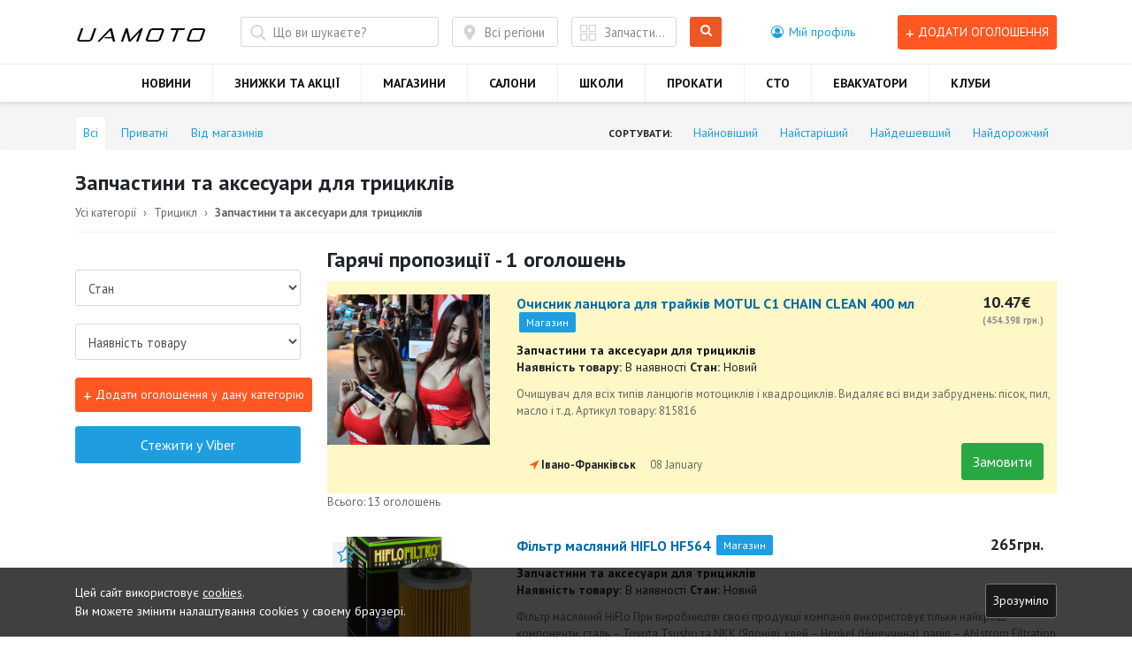

--- FILE ---
content_type: text/html; charset=UTF-8
request_url: https://uamoto.com/trike/t-parts/rovno
body_size: 13751
content:
<!DOCTYPE html>
<html lang="uk">
<head>
    <meta charset="UTF-8">
    <meta http-equiv="X-UA-Compatible" content="IE=edge">
    <!-- <meta name="interkassa-verification" content="87f36c9021e55d2e2cf8d58fad871c8d" /> -->
    <!-- Viewport -->
    <meta name="viewport" content="width=device-width, initial-scale=1">

    <!-- CSRF Token -->
    <meta name="csrf-token" content="PddtymyFB4b6Z1qAKSw80gH5cx3fZtladxcTTvUp">

    <!-- Open Graph -->
    
        <meta property="fb:app_id" content="2001599499887174" />
        <meta property="og:title" content="Моторинок України - нові та б/в запчастини для трициклів" />

            <meta property="og:type" content="webiste"/>
            <meta property="og:locale" content="en_US"/>
          <meta property="og:image" content="https://uamoto.com/uploads/files/shared/categories/y95atOsr0ji6ndewu3Sn4bQiUhyR0UHFQMxv5Y2t.jpeg"/>
    
    
        
    
    <meta property="og:url" content="https://uamoto.com/trike/t-parts/rovno"/>
    <meta property="og:site_name" content="Моторинок України"/>

    <!-- Title -->
    <title>Моторинок України - нові та б/в запчастини для трициклів</title>

    <!-- Meta Keywords & Description -->
          <meta name="keywords" content="  запчастини для трайка
"/>
    
          <meta name="description" content="            Запчастини і аксесуари для: двигуна, трансмісії, підвіски, гальм та інших вузлів трицикла. Підбір мотозапчастин по марці та моделі трицикла.
      "/>
    
    <link rel="canonical" href="https://uamoto.com/trike/t-parts/rovno"/>
    <link rel="shortcut icon" href="https://uamoto.com/assets/dist/img/favicon.ico" type="image/x-icon">
    <link rel="icon" href="https://uamoto.com/assets/dist/img/favicon.ico" type="image/x-icon">

    <link href="https://uamoto.com/assets/dist/css/vendor.min.css" rel="stylesheet">
    <link href="https://uamoto.com/assets/dist/css/compiled.min.css" rel="stylesheet">
    <link href="https://uamoto.com/assets/dist/css/additional.min.css" rel="stylesheet">
    <link href="//code.jquery.com/ui/1.12.1/themes/base/jquery-ui.css" rel="stylesheet">
    
        <!-- Additional CSS -->
        <style>
            /* Type your CSS code below.
   Don't wrap it in any HTML tags. */
        </style>
    
    
            <!-- Global site tag (gtag.js) - Google Analytics -->
<script async src="https://www.googletagmanager.com/gtag/js?id=UA-112499328-1"></script>
<script>
  window.dataLayer = window.dataLayer || [];
  function gtag(){dataLayer.push(arguments);}
  gtag('js', new Date());

  gtag('config', 'UA-112499328-1');
</script>
    
    <script>
        paceOptions = {
            elements: true
        };
    </script>
    <script src="https://uamoto.com/assets/dist/js/pace.min.js"></script>
    
    <script src='https://www.google.com/recaptcha/api.js?render=6LcvUo0UAAAAAMmVImuQ0o0iwzGFiodjp5-PahG-'></script>
    
    <!-- Web Application Manifest -->
    <link rel="manifest" href="manifest.json">
    <!-- Chrome for Android theme color -->
    <meta name="theme-color" content="">

    <!-- Add to homescreen for Chrome on Android -->
    <meta name="mobile-web-app-capable" content="no">
    <meta name="application-name" content="">
    <link rel="icon" sizes="512x512" href="">

    <!-- Add to homescreen for Safari on iOS -->
    <meta name="apple-mobile-web-app-capable" content="no">
    <meta name="apple-mobile-web-app-status-bar-style" content="black">
    <meta name="apple-mobile-web-app-title" content="">
    <link rel="apple-touch-icon" href="">


    <link href="" media="(device-width: 320px) and (device-height: 568px) and (-webkit-device-pixel-ratio: 2)" rel="apple-touch-startup-image" />
    <link href="" media="(device-width: 375px) and (device-height: 667px) and (-webkit-device-pixel-ratio: 2)" rel="apple-touch-startup-image" />
    <link href="" media="(device-width: 621px) and (device-height: 1104px) and (-webkit-device-pixel-ratio: 3)" rel="apple-touch-startup-image" />
    <link href="" media="(device-width: 375px) and (device-height: 812px) and (-webkit-device-pixel-ratio: 3)" rel="apple-touch-startup-image" />
    <link href="" media="(device-width: 414px) and (device-height: 896px) and (-webkit-device-pixel-ratio: 2)" rel="apple-touch-startup-image" />
    <link href="" media="(device-width: 414px) and (device-height: 896px) and (-webkit-device-pixel-ratio: 3)" rel="apple-touch-startup-image" />
    <link href="" media="(device-width: 768px) and (device-height: 1024px) and (-webkit-device-pixel-ratio: 2)" rel="apple-touch-startup-image" />
    <link href="" media="(device-width: 834px) and (device-height: 1112px) and (-webkit-device-pixel-ratio: 2)" rel="apple-touch-startup-image" />
    <link href="" media="(device-width: 834px) and (device-height: 1194px) and (-webkit-device-pixel-ratio: 2)" rel="apple-touch-startup-image" />
    <link href="" media="(device-width: 1024px) and (device-height: 1366px) and (-webkit-device-pixel-ratio: 2)" rel="apple-touch-startup-image" />

    <!-- Tile for Win8 -->
    <meta name="msapplication-TileColor" content="">
    <meta name="msapplication-TileImage" content="">
</head>
<body class=" ">
<div id="gray" class="gray-closed" onclick="showMenu()"></div>
<div id="app">
<!--noindex-->
    <!--googleoff: index-->
    <noscript><div class="container">
    <div class="row d-flex align-items-center justify-content-center" style="height: 100vh">
        <div class="container-no-script col-md-10 col-lg-8 text-center">
            <div class="card">
                <h6 class="card-header">Для роботи з сайтом необхідна підтримка JavaScript та Cookies.</h6>
                <div class="px-4 pt-4">
                    <p class="mt-3 pb-2"><p>Щоб користуватись усіма можливостями сайту, <br>включіть JavaScript або завантажте й інсталюйте один з цих браузерів:</p></p>
                    <div class="row mt-4 mb-3 justify-content-center">
                        <div class="col-6 col-md-3 mb-4">
                            <a href="https://support.apple.com/ru_RU/downloads/safari" target="_blank">
                                <img src="https://uamoto.com/assets/dist/img/no-scripts/safari.png" alt="Safari" />
                                <div class="mt-2">Safari</div>
                            </a>
                        </div>
                        <div class="col-6 col-md-3 mb-4">
                            <a href="https://www.google.ru/chrome/browser/desktop/index.html" target="_blank">
                                <img src="https://uamoto.com/assets/dist/img/no-scripts/chrome.png" alt="Chrome" />
                                <div class="mt-2">Chrome</div>
                            </a>
                        </div>
                        <div class="col-6 col-md-3 mb-4">
                            <a href="https://www.mozilla.org/ru/firefox/new/" target="_blank">
                                <img src="https://uamoto.com/assets/dist/img/no-scripts/firefox.png" alt="Firefox" />
                                <div class="mt-2">Firefox</div>
                            </a>
                        </div>
                        <div class="col-6 col-md-3 mb-4">
                            <a href="http://www.opera.com/ru/computer" target="_blank">
                                <img src="https://uamoto.com/assets/dist/img/no-scripts/opera.png" alt="Opera" />
                                <div class="mt-2">Opera</div>
                            </a>
                        </div>
                    </div>
                </div>
            </div>
        </div>
    </div>
</div>
</noscript>
    <!--googleon: index-->
    <!--/noindex-->
    <div class="body-flex">
        <div class="body-content">
            <nav class="navbar d-block" role="navigation">
                <div class="navbar__header">
                    <div class="container">
                        <div class="d-flex justify-content-between">
                            <span id="openMenuBtn" class="openMenuBtn-2 menu-toggle" onclick="showMenu()"><i class="fa fa-bars" aria-hidden="true" style="margin-top: 16px;"></i></span>
                            <div class="navbar__logo">
                                <a href="https://uamoto.com">
                                    <img src="/uploads/files/shared/icons/5ff978f7a59e8.jpg" alt="" class="d-block img-fluid">
                                </a>
                            </div>
                            <div class="navbar__tools d-flex align-items-center">
                            <div class="menu-fix">
                                <a href="https://uamoto.com/add-announcement"
                                   class="btn btn-sm text-uppercase d-block d-lg-none mr-3">
                                    <span class="icon-plus">+</span>
                                </a>
                                <!-- <div class="navbar__language d-none d-lg-block">
                                                                            <a href="https://uamoto.com/ru/trike/t-parts/rovno"><i
                                                    class="fa fa-globe" aria-hidden="true"></i> Русский</a>
                                                                    </div> -->
                                <div class="navbar__profile">

                                    <div class="dropdown">
                                        <a href="#" role="button" id="dropdown-header-profile"
                                           data-toggle="dropdown" aria-haspopup="true" aria-expanded="false">
                                            <i class="fa fa-user-circle-o"
                                               aria-hidden="true"></i> <span
                                                    class="d-none d-lg-inline-block">Мій профіль</span>
                                        </a>

                                        <div class="dropdown-menu" aria-labelledby="dropdown-header-profile">
                                                                                            <button type="button" class="dropdown-item" data-toggle="modal"
                                                        data-target="#user-login">
                                                    <i class="fa fa-sign-in"
                                                       aria-hidden="true"></i> Вхід                                                </button>
                                                <a class="dropdown-item" href="https://uamoto.com/register"><i
                                                            class="fa fa-user-plus"
                                                            aria-hidden="true"></i> Реєстрація                                                </a>
                                                                                    </div>
                                    </div>
                                </div>
                                                                                                                                    
                                <!-- <div class="burger">
                                    <a href="#" class="c-navbar__dropdown-toggle d-block d-lg-none"
                                       data-toggle="dropdown" aria-expanded="true" id="dropdown-header-menu">
                                        <i class="fa fa-bars" aria-hidden="true"></i>
                                    </a>
                                                                        <ul class="navbar__nav-list justify-content-center  dropdown-menu w-100 " aria-labelledby="dropdown-header-menu">
    <li is_blank="0" class="navbar__nav-item
  d-none d-lg-block" 
_________="">
            <a class="navbar__nav-link" href="/articles" >
        НОВИНИ
                </a>
                            </li>
                <li is_blank="0" class="navbar__nav-item
  d-none d-lg-block" 
_________="">
            <a class="navbar__nav-link" href="/specials" >
        ЗНИЖКИ ТА АКЦІЇ
                </a>
                            </li>
                <li is_blank="0" class="navbar__nav-item
  d-none d-lg-block" 
_________="">
            <a class="navbar__nav-link" href="/shops" >
        МАГАЗИНИ
                </a>
                            </li>
                <li is_blank="0" class="navbar__nav-item" 
_________="">
            <a class="navbar__nav-link" href="/motosalony" >
        САЛОНИ
                </a>
                            </li>
                <li is_blank="0" class="navbar__nav-item" 
_________="">
            <a class="navbar__nav-link" href="/motoshkoly" >
        ШКОЛИ
                </a>
                            </li>
                <li is_blank="0" class="navbar__nav-item" 
_________="">
            <a class="navbar__nav-link" href="/motoprokaty" >
        ПРОКАТИ
                </a>
                            </li>
                <li is_blank="0" class="navbar__nav-item" 
_________="">
            <a class="navbar__nav-link" href="/moto-sto" >
        СТО
                </a>
                            </li>
                <li is_blank="0" class="navbar__nav-item" 
_________="">
            <a class="navbar__nav-link" href="/motoevakuator" >
        ЕВАКУАТОРИ
                </a>
                            </li>
                <li is_blank="0" class="navbar__nav-item" 
_________="">
            <a class="navbar__nav-link" href="/motokluby" >
        КЛУБИ
                </a>
                            </li>
                
              
          
</ul>
                                                                    </div> -->
                                                                                                  <a href="#" data-toggle="modal" data-target="#user-login" class="btn btn-sm btn-orange text-uppercase d-none d-lg-block">
                                      <span class="icon-plus">+</span> Додати оголошення                                  </a>
                                                                  </div>
                                <span id="openMenuBtn" class="openMenuBtn-1 menu-toggle" onclick="showMenu()"><i class="fa fa-bars" aria-hidden="true"></i></span>
                            </div>
                        </div>
                    </div>
                </div>
                                <div class="_d-block d-lg-none d-none">
                    <ul class="navbar__nav-list justify-content-center d-flex flex-row">
                                    <li is_blank="0" class="navbar__nav-item">
            <a class="navbar__nav-link" href="/articles" >
            НОВИНИ
        </a>
        </li>
                                                                                        <li is_blank="0" class="navbar__nav-item">
            <a class="navbar__nav-link" href="/specials" >
            ЗНИЖКИ ТА АКЦІЇ
        </a>
        </li>
                                                    <li is_blank="0" class="navbar__nav-item">
            <a class="navbar__nav-link" href="/shops" >
            МАГАЗИНИ
        </a>
        </li>
                                                                                                                                                                                                                                                                                                                                                    </ul>
                </div>
                <div class="navbar__nav" id="mainMenu">
                    <div class="container">
                        <ul class="navbar__nav-list justify-content-center  d-flex flex-row " aria-labelledby="dropdown-header-menu">
    <li is_blank="0" class="navbar__nav-item
  d-none d-lg-block" 
_________="">
            <a class="navbar__nav-link" href="/articles" >
        НОВИНИ
                </a>
                            </li>
                <li is_blank="0" class="navbar__nav-item
  d-none d-lg-block" 
_________="">
            <a class="navbar__nav-link" href="/specials" >
        ЗНИЖКИ ТА АКЦІЇ
                </a>
                            </li>
                <li is_blank="0" class="navbar__nav-item
  d-none d-lg-block" 
_________="">
            <a class="navbar__nav-link" href="/shops" >
        МАГАЗИНИ
                </a>
                            </li>
                <li is_blank="0" class="navbar__nav-item" 
_________="">
            <a class="navbar__nav-link" href="/motosalony" >
        САЛОНИ
                </a>
                            </li>
                <li is_blank="0" class="navbar__nav-item" 
_________="">
            <a class="navbar__nav-link" href="/motoshkoly" >
        ШКОЛИ
                </a>
                            </li>
                <li is_blank="0" class="navbar__nav-item" 
_________="">
            <a class="navbar__nav-link" href="/motoprokaty" >
        ПРОКАТИ
                </a>
                            </li>
                <li is_blank="0" class="navbar__nav-item" 
_________="">
            <a class="navbar__nav-link" href="/moto-sto" >
        СТО
                </a>
                            </li>
                <li is_blank="0" class="navbar__nav-item" 
_________="">
            <a class="navbar__nav-link" href="/motoevakuator" >
        ЕВАКУАТОРИ
                </a>
                            </li>
                <li is_blank="0" class="navbar__nav-item" 
_________="">
            <a class="navbar__nav-link" href="/motokluby" >
        КЛУБИ
                </a>
                            </li>
                
              
          
</ul>
                    </div>
                </div>
                            </nav>

                            <section
                        class="hero ">
                    <div class="container">
                        <div class="mb-3">

                            <!-- <div class="row">
                    <div class="col-12 ">
                        <a href="https://motodrom.com.ua/motul_shop/motul-moto/?ocfilter_page_id=101" target="https://motodrom.com.ua/motul_shop/motul-moto/?ocfilter_page_id=101">
                            <img class="w-100" src="/uploads/banners/8YC5jidPReB2LMSrUDPlz6sb7yCiL7Lq2ThPa4j0.gif" alt="">
                        </a>
                    </div>
                </div>
                 -->
                                                    </div>
                        
                                                    <form method="GET" action="https://uamoto.com/search" accept-charset="UTF-8" class="js-search-form-header js-include  mb-4 ">
    <div class="hero__search-area hero__search-area--grey hero__search-area--small ">
        <div class="row">
            <div class="col-md-4 col-lg-5 pb-3 pb-md-0">
                <input type="text" name="text" class="hero__search-area-term form-control"
                       placeholder="Що ви шукаєте?" value="">
            </div>
            <div class="col-md-5 pb-3 pb-md-0 pr-md-0">
                <div class="row">
                  <div class="col-md-6 pl-md-0">
                                        <button type="button" class="hero__search-area-region" data-toggle="modal"
                            data-target="#choose-region">
                      <span>Всі регіони</span>
                    </button>
                  </div>
                  <div class="col-md-6 pl-md-0">
                                        <button type="button" class="hero__search-area-cat" data-toggle="modal"
                            data-target="#choose-category">
                    <span class="js-cat-swap">
                                              Запчастини та аксесуари для трициклів
                        <input type="hidden" name="cat" value="t-parts">
                                          </span>
                    </button>
                  </div>
                </div>
            </div>
            <div class="col-md-2">
                <button type="submit" class="btn hero__search-area-button">
                    <i class="fa fa-search"></i> Шукати                </button>
            </div>
        </div>
    </div>
    </form>
                                            </div>
                </section>
            
            <div class="container">
                            </div>
              <section class="section pt-1">
    <div class="container">
      <input type="hidden" name="cat_slug" value="t-parts">
            <input type="hidden" name="search_route" value="https://uamoto.com/search">
      <input type="hidden" name="ajax_is_small" value="true">
      
      <div class="toolbar-sort-actions d-none d-lg-block">
        <div class="row">
          <div class="col-6 col-md-4 order-1 order-lg-0 js-closest-wrap">
            <div class="btn-toolbar" role="toolbar" aria-label="Сортування">
              <div class="btn-group mr-2" role="group" aria-label="">
                <a href="javascript:;" data-query="&store=all"
                   class="js-btn-sorting-toolbar btn btn-sort btn-sm px-1 px-lg-2 active">Всі</a>
              </div>
              <div class="btn-group mr-2" role="group" aria-label="">
                <a href="javascript:;" data-query="&store=private"
                   class="js-btn-sorting-toolbar btn btn-sort btn-sm px-1 px-lg-2 ">Приватні</a>
              </div>
              <div class="btn-group" role="group" aria-label="">
                <a href="javascript:;" data-query="&store=store"
                   class="js-btn-sorting-toolbar btn btn-sort btn-sm px-1 px-lg-2 ">Від магазинів</a>
              </div>
            </div>
          </div>
          <div class="col-6 col-md-8 order-0 order-lg-1 mx-auto m-lg-0">
            <div class="btn-group js-closest-wrap w-100 d-flex align-content-end flex-wrap justify-content-end justify-content-lg-end" role="group" aria-label="Сортування">
              <div class="btn-group mr-lg-3" role="group" aria-label="">
                <label for="" class="m-0 d-flex align-items-center">Сортувати:</label>
              </div>
              <div class="btn-group mr-lg-2" role="group" aria-label="">
                <a data-query="&time=DESC" href="javascript:;"
                   class="js-btn-ordering-toolbar btn btn-sort btn-sm px-1 px-lg-2 ">Найновіший</a>
              </div>
              <div class="btn-group mr-lg-2" role="group" aria-label="">
                <a data-query="&time=ASC" href="javascript:;"
                   class="js-btn-ordering-toolbar btn btn-sort btn-sm px-1 px-lg-2 ">Найстаріший</a>
              </div>
              <div class="btn-group mr-lg-2" role="group" aria-label="">
                <a data-query="&price=ASC" href="javascript:;"
                   class="js-btn-ordering-toolbar btn btn-sort btn-sm px-1 px-lg-2 ">Найдешевший</a>
              </div>
              <div class="btn-group" role="group" aria-label="">
                <a data-query="&price=DESC" href="javascript:;"
                   class="js-btn-ordering-toolbar btn btn-sort btn-sm px-1 px-lg-2 ">Найдорожчий</a>
              </div>
            </div>
          </div>
        </div>
      </div>

      <h2 class="title-medium mt-4 mb-0">
        <div>Запчастини та аксесуари для трициклів <span class="d-none d-lg-inline-block"></span></div>
      </h2>

      <div class="d-none d-md-block">
      <div class="breadcrumb">
                                                
                                    <a class="breadcrumb__item" href="/">Усі категорії</a>
                                            
                                    <a class="breadcrumb__item" href="/trike">Трицикл</a>
                                                                                
                                    <a class="breadcrumb__item" href="/trike/t-parts"><strong>Запчастини та аксесуари для трициклів</strong></a>
                                        </div>
      </div>

      <div class="row">
        <div class="col-12 col-lg-3">
          <div class="filter sidebar-filter">

            
            <form method="GET" action="https://uamoto.com/search" accept-charset="UTF-8"
                  class="js-search-form-left">
              <div class="mt-4 additional-filter">
    <div class="form-group" style="display: none;">
        <label for="photo" class="filter__checkbox sidebar-hidden">
            <input id="photo" name="photo" type="checkbox" style="display: none"
                   >
            <span class="filter__checkbox-mirage"></span>
            <span class="filter__checkbox-label">Фотографії</span>
        </label>
        <label for="youtube" class="filter__checkbox sidebar-hidden">
            <input id="youtube" name="youtube" type="checkbox" style="display: none"
                   >
            <span class="filter__checkbox-mirage"></span>
            <span class="filter__checkbox-label">Демонстраційне відео на Youtube</span>
        </label>
    </div>
    
    <div class="
                    ">
                                                                        <div class="form-group">
    <select id="type-24" name="24" class="form-control">
        <option value="" selected>Стан</option>
                                            <option value="Новий">Новий</option>
                                                        <option value="Б\У">Б\У</option>
                        </select>
</div>
                                                                                                            <div class="form-group">
    <select id="type-75" name="75" class="form-control">
        <option value="" selected>Наявність товару</option>
                                            <option value="В наявності">В наявності</option>
                                                        <option value="Доставка за 3 дні">Доставка за 3 дні</option>
                                                        <option value="Доставка за 7 днів">Доставка за 7 днів</option>
                                                        <option value="Доставка за 14 днів">Доставка за 14 днів</option>
                                                        <option value="Доставка за 1 міс.">Доставка за 1 міс.</option>
                        </select>
</div>
                                                </div>
</div>
            </form>
                                          <a href="#" data-toggle="modal" data-target="#user-login" class="btn btn-sm btn-orange">
                  <span class="icon-plus">+</span> Додати оголошення у дану категорію                </a>
                          
                        <a href="viber://pa?chatURI=testuamoto&context=t-parts" class="mt-3 btn btn-primary">Стежити у Viber</a>
            
          </div>

        </div>
        <div class="col-12 col-lg-9 mt-4 mt-lg-0">

          
                                          <section class="section" style="padding-top: 0;">
              <div class="top-block">
                <h2 class="title-medium">Гарячі пропозиції - 1 оголошень</h2>
                                    <div class=" announcement-list__item  selected">
  <div class="row">
    <div class=" col-md-3 ">
      <div class="announcement-list__item-container">
        <a href="https://uamoto.com/announcement/ochishchuvach-lantsyugiv-dlya-traykiv-motul-c1-chain-clean-400-ml-1" data-url="https://uamoto.com/announcement/ochishchuvach-lantsyugiv-dlya-traykiv-motul-c1-chain-clean-400-ml-1">
          <img src="/public/uploads/announcements/1635863877_1978320_358306244341269_7441989185008781331_o.jpg" class="announcement-list__item-image" alt="Очисник ланцюга для трайків MOTUL C1 CHAIN CLEAN 400 мл"/>
        </a>
                <a href="javascript:;"
           class="announcement-list__item-add-to-favorite js-add-to-favorite "
           data-id="12129"
           title="Додати до закладок">
          <i class="fa
                            fa-star-o
            notepad-add"></i>
          <span class="js-text-add ">Додати до закладок</span>
          <span class="js-text-remove d-none">Видалити з закладок</span>
        </a>
              </div>
    </div>
    <div class=" col-md-9 ">
      <a href="https://uamoto.com/announcement/ochishchuvach-lantsyugiv-dlya-traykiv-motul-c1-chain-clean-400-ml-1" data-url="https://uamoto.com/announcement/ochishchuvach-lantsyugiv-dlya-traykiv-motul-c1-chain-clean-400-ml-1">
        <h4 class="announcement-list__item-title">
          Очисник ланцюга для трайків MOTUL C1 CHAIN CLEAN 400 мл
                      <span class="is-shop">Магазин</span>
                  </h4>
      </a>

          <div class="announcement-list__item-category ">Запчастини та аксесуари для трициклів</div>
                                                                            <b>Наявність товару: </b> В наявності
                                                                                <b>Стан: </b> Новий
                                                                    <div class="announcement-list__item-text">
                Очищувач для всіх типів ланцюгів мотоциклів і квадроциклів. Видаляє всі види забруднень: пісок, пил, масло і т.д.

Артикул товару: 815816
              </div>
                        <div class="d-flex  align-items-center  mt-2">
                            <div class="d-flex  align-items-center col-sm-8  mt-2">
                                                      <div class="announcement-list__item-location">
                      <i class="fa fa-location-arrow"
                         aria-hidden="true"></i> Івано-Франківськ
                    </div>
                                                  <div class="announcement-list__item-date  ml-3 ">
                  08 January 
                </div>
              </div>
              
                                                                    <div class="col-sm-4 d-flex justify-content-end">
                      <button class="btn btn-success text-md-left js-modal-address" from="modal-address" data-toggle="modal" data-target="#modal-address" id_announcement="12129">
                        Замовити                      </button>
                    </div>
                                                            </div>
      
              <div class="announcement-list__item-price "
          data-toggle="tooltip" data-placement="right" title="454.398 грн."
            >
                                10.47€
                                                <br><span style="font-size: 8pt; color: #908b8b;">(454.398 грн.)</span>
                                              </div>
            
      
    </div>
  </div>
</div>
                              </div>
            </section>
          
          <div class="announcement-list js-search-results-placeholder d-none">
            
          </div>
          <div class="js-loader-search">
            <div class="loader-ellips">
              <span class="loader-ellips__dot"></span>
              <span class="loader-ellips__dot"></span>
              <span class="loader-ellips__dot"></span>
              <span class="loader-ellips__dot"></span>
            </div>
          </div>
          <div class="paginate"></div>
          
                  </div>
      </div>

    </div>
  </section>


  

            <div class="container">
        <div class="infoblock d-block viewed-wrapper">
            <div class="infoblock__title is-centered">
                <h5>Переглянуті оголошення</h5>
            </div>
            <div class="infoblock__content d-flex viewd-carousel owl-carousel">
                            </div>
        </div>
    </div>

            <div class="container">
                            </div>

                            <div class="container">
                    <div class="text-block">
                        <div class="row">
                          <div class="
                                                              col-lg-12
                                                            ">
                              <div class="text-block__text text-center text-lg-left">
                                                                                                        Запчастини і аксесуари для: двигуна, трансмісії, підвіски, гальм та інших вузлів трицикла. Підбір мотозапчастин по марці та моделі трицикла.
                                                                                                </div>
                          </div>
                                                  </div>
                    </div>
                                    </div>
                    </div>
        <footer class="footer">
            <div class="container">
                <div class="footer__wrapper">
                    <div class="row">
                        <div class="col-lg-9">
                                                            <ul class="footer__nav d-none d-md-flex justify-content-center justify-content-lg-start">
    <li  class="footer__nav-item"  >
            <a class="footer__nav-link" href="/"
            >
        Головна
                </a>
                            </li>
                <li  class="footer__nav-item"  >
            <a class="footer__nav-link" href="/page/dohovir-publichnoi-oferty"
             target="_blank" >
        Договір публічної оферти
                </a>
                            </li>
                <li  class="footer__nav-item"  >
            <a class="footer__nav-link" href="/page/pravila-publikacii-oholoshen"
             target="_blank" >
        Правила публікації оголошень
                </a>
                            </li>
                <li  class="footer__nav-item"  >
            <a class="footer__nav-link" href="/contacts"
            >
        Зворотній зв'язок
                </a>
                            </li>
                <li  class="footer__nav-item"  >
            <a class="footer__nav-link" href="/add-announcement"
            >
        Додати оголошення
                </a>
                            </li>
            </ul>
                                                    </div>
                        <div class="col-lg-3 text-lg-right text-center text-lg-left mt-0 mt-md-3 mt-lg-0">
                            <div class="footer__copyright">UAMOTO.COM &copy; 2026</div>
                        </div>
                    </div>
                </div>
            </div>
        </footer>
    </div>

    <div id="js-button-up" class="button-up" title="Go to top"></div>
    <div id="overlay" class="overlay"></div>

    <div class="modal fade js-user-login" id="user-login" tabindex="-1" role="dialog" aria-labelledby="user-login" aria-hidden="true">
    <div class="modal-dialog modal-dialog-centered" role="document">
        <div class="modal-content">
            <div class="modal-header">
                <h5 class="modal-title">Вхід</h5>
                <button type="button" class="close" data-dismiss="modal" aria-label="Close">
                    <span aria-hidden="true">&times;</span>
                </button>
            </div>
            <div class="modal-body pb-4">
                <form class="js-login-ajax" method="POST" action="https://uamoto.com/login">
                    <input type="hidden" name="_token" value="PddtymyFB4b6Z1qAKSw80gH5cx3fZtladxcTTvUp">                    
                    <div class="message"></div>
                    <div class="form-group">
                        <label for="email">Телефон</label>
                        <input id="phone" type="text" class="form-control  js-phone-mask" name="phone" value="" required />
                    </div>
                    <div class="form-group">
                        <label for="password">PIN-код</label>
                        <div class="pincode-field">
                            <input class="pincode-item" type="number" autocomplete="off" required>
                            <input class="pincode-item" type="number" autocomplete="off" required>
                            <input class="pincode-item" type="number" autocomplete="off" required>
                            <input class="pincode-item" type="number" autocomplete="off" required>
                            <input class="pincode-all" type="hidden" id="password" value="" name="password">
                        </div>
                        
                        <div class="invalid-feedback"></div>
                    </div>
                    <div class="form-group">
                        <button type="submit" class="btn btn-primary btn-block btn-lg">
                            <span class="js-login-text">Увійти</span>
                            <span class="js-login-spin d-none"><i class="fa fa-circle-o-notch fa-spin" aria-hidden="true"></i></span>
                            <span class="js-login-done d-none"><i class="fa fa-check" aria-hidden="true"></i></span>

                        </button>
                    </div>
                    <div class="form-group">
                        <a href="https://uamoto.com/register" class="btn btn-orange btn-block btn-lg">Реєстрація</a>
                    </div>
                    <div class="form-check form-group">
                        <input class="form-check-input" type="checkbox" value="" name="remember" id="remember" >
                        <label class="form-check-label" for="remember">Запам'ятати мене</label>
                    </div>
                    
                    
                    
                    
                    
                    
                    
                    
                    
                    
                    
                    
                    
                    
                </form>
                <div class="text-center">
                    Не можете увійти?                    <button id="reset-pass" data-toggle="modal" class="btn btn-link btn-sm" data-target="#reset-form">Скинути PIN-код</button>
                </div>
            </div>
        </div>
    </div>
</div>

<div class="modal fade" id="confirm-email" tabindex="-1" role="dialog" aria-labelledby="confirm-email" aria-hidden="true">
    <div class="modal-dialog modal-dialog-centered" role="document">
        <div class="modal-content">
            <div class="modal-header">
                <h5 class="modal-title">Дякуємо за реєстрацію!</h5>
                <button type="button" class="close" data-dismiss="modal" aria-label="Close">
                    <span aria-hidden="true">&times;</span>
                </button>
            </div>
            <div class="modal-body pb-4">
                Ви маєте можливість опублікувати 100 оголошень безкоштовно, із терміном дії до 1 року!            </div>
        </div>
    </div>
</div>

<div class="modal fade" id="choose-region" tabindex="-1" role="dialog" aria-labelledby="choose-region" aria-hidden="true">
    <div class="modal-dialog modal-region modal-region-centered" role="document">
        <div class="modal-content">
            <div class="modal-header">
                <h5 class="modal-title">Виберіть регіон</h5>
                <button type="button" class="close" data-dismiss="modal" aria-label="Close">
                    <span aria-hidden="true">&times;</span>
                </button>
            </div>
            <div class="modal-body">
                <div class="js-sub-header">
                                        <div class="d-lg-flex w-100">
                        <div class="js-region-back btn btn-outline-primary btn-sm mr-5">
                            <i class="fa fa-arrow-left" aria-hidden="true"></i>
                        </div>
                        <a href="javascript:;" class="js-choose-city js-select-region btn btn-sm btn-outline-primary" data-slug="all">
                            Всі регіони</a>
                                                  <div class="js-current-parent-region js-choose-city btn btn-primary btn-sm d-none btn-block ml-5" data-slug="all"></div>
                                            </div>
                </div>
                <hr class="my-4">
                <div>
                    <label class="form-label">Оберіть регіон:</label>
                    <div class="js-just-regions row ">
                                                                                                    <a href="javascript:;" class="js-select-region col-4 region-item " data-slug="vinnickaya-obl">Вінницька область</a>
                          <br>
                                                                            <a href="javascript:;" class="js-select-region col-4 region-item " data-slug="volynskaya-obl">Волинська область</a>
                          <br>
                                                                            <a href="javascript:;" class="js-select-region col-4 region-item " data-slug="dnepropetrovskaya-obl">Дніпропетровська область</a>
                          <br>
                                                                            <a href="javascript:;" class="js-select-region col-4 region-item " data-slug="doneckaya-obl">Донецька область</a>
                          <br>
                                                                            <a href="javascript:;" class="js-select-region col-4 region-item " data-slug="zhitomirskaya-obl">Житомирська область</a>
                          <br>
                                                                            <a href="javascript:;" class="js-select-region col-4 region-item " data-slug="zakarpatska-obl">Закарпатська область</a>
                          <br>
                                                                            <a href="javascript:;" class="js-select-region col-4 region-item " data-slug="zaporozhskaya-obl">Запорізька область</a>
                          <br>
                                                                            <a href="javascript:;" class="js-select-region col-4 region-item " data-slug="ivano-frankovskaya-obl">Івано-Франківська область</a>
                          <br>
                                                                            <a href="javascript:;" class="js-select-region col-4 region-item " data-slug="kievskaya-obl">Київська область</a>
                          <br>
                                                                            <a href="javascript:;" class="js-select-region col-4 region-item " data-slug="kirovogradskaya-obl">Кіровоградська область</a>
                          <br>
                                                                            <a href="javascript:;" class="js-select-region col-4 region-item " data-slug="krym">Крим</a>
                          <br>
                                                                            <a href="javascript:;" class="js-select-region col-4 region-item " data-slug="luganskaya-obl">Луганська область</a>
                          <br>
                                                                            <a href="javascript:;" class="js-select-region col-4 region-item " data-slug="lvovskaya-obl">Львівська область</a>
                          <br>
                                                                            <a href="javascript:;" class="js-select-region col-4 region-item " data-slug="nikolaevskaya-obl">Миколаївська область</a>
                          <br>
                                                                            <a href="javascript:;" class="js-select-region col-4 region-item " data-slug="odesskaya-obl">Одеська область</a>
                          <br>
                                                                            <a href="javascript:;" class="js-select-region col-4 region-item " data-slug="poltavskaya-obl">Полтавська область</a>
                          <br>
                                                                            <a href="javascript:;" class="js-select-region col-4 region-item " data-slug="rovenskaya-obl">Рівненська область</a>
                          <br>
                                                                            <a href="javascript:;" class="js-select-region col-4 region-item " data-slug="sumskaya-obl">Сумська область</a>
                          <br>
                                                                            <a href="javascript:;" class="js-select-region col-4 region-item " data-slug="ternopolskaya-obl">Тернопільська область</a>
                          <br>
                                                                            <a href="javascript:;" class="js-select-region col-4 region-item " data-slug="harkovskaya-obl">Харківська область</a>
                          <br>
                                                                            <a href="javascript:;" class="js-select-region col-4 region-item " data-slug="hersonskaya-obl">Херсонська область</a>
                          <br>
                                                                            <a href="javascript:;" class="js-select-region col-4 region-item " data-slug="hmelnickaya-obl">Хмельницька область</a>
                          <br>
                                                                            <a href="javascript:;" class="js-select-region col-4 region-item " data-slug="cherkasskaya-obl">Черкаська область</a>
                          <br>
                                                                            <a href="javascript:;" class="js-select-region col-4 region-item " data-slug="chernigovskaya-obl">Чернігівська область</a>
                          <br>
                                                                            <a href="javascript:;" class="js-select-region col-4 region-item " data-slug="chernovickaya-obl">Чернівецька область</a>
                          <br>
                                            </div>
                    <div class="js-set-cities">
                                            </div>
                    <div class="js-loader-region" style="display: none">
                        <div class="loader-ellips">
                            <span class="loader-ellips__dot"></span>
                            <span class="loader-ellips__dot"></span>
                            <span class="loader-ellips__dot"></span>
                            <span class="loader-ellips__dot"></span>
                        </div>
                    </div>
                </div>
            </div>
        </div>
    </div>
</div>


<div class="modal fade" id="choose-category" tabindex="-1" role="dialog" aria-labelledby="choose-category" aria-hidden="true">
    <div class="modal-dialog modal-region modal-region-centered" role="document">
        <div class="modal-content">
            <div class="modal-header">
                <h5 class="modal-title">Виберіть категорію</h5>
                <button type="button" class="close" data-dismiss="modal" aria-label="Close">
                    <span aria-hidden="true">&times;</span>
                </button>
            </div>
            <div class="modal-body">
                <div>
                    <div class="js-just-regions row">

                                                                                                <a href="/motoekip" class="js-select-cat col-4 region-item " data-slug="motoekip">Екіпірування</a>
                        <br>
                                                                                                                        <a href="/moto" class="js-select-cat col-4 region-item " data-slug="moto">Мотоцикл</a>
                        <br>
                                                                                                                        <a href="/scooter" class="js-select-cat col-4 region-item " data-slug="scooter">Скутер</a>
                        <br>
                                                                                                                        <a href="/atv" class="js-select-cat col-4 region-item " data-slug="atv">Квадроцикл</a>
                        <br>
                                                                                                                        <a href="/utv" class="js-select-cat col-4 region-item " data-slug="utv">Мотовсюдихід</a>
                        <br>
                                                                                                                        <a href="/kart" class="js-select-cat col-4 region-item " data-slug="kart">Картинг</a>
                        <br>
                                                                                                                        <a href="/trike" class="js-select-cat col-4 region-item " data-slug="trike">Трицикл</a>
                        <br>
                                                                                                                        <a href="/water" class="js-select-cat col-4 region-item " data-slug="water">Водний транспорт</a>
                        <br>
                                                                                                                        <a href="/snow" class="js-select-cat col-4 region-item " data-slug="snow">Снігохід</a>
                        <br>
                                                                                                                        <a href="/electro" class="js-select-cat col-4 region-item " data-slug="electro">Електротранспорт</a>
                        <br>
                                                                                                                        <a href="/power" class="js-select-cat col-4 region-item " data-slug="power">Силова техніка</a>
                        <br>
                                                                                                                        <a href="/trailer" class="js-select-cat col-4 region-item " data-slug="trailer">Причіп</a>
                        <br>
                                                                                                                        <a href="/moto_turism" class="js-select-cat col-4 region-item " data-slug="moto_turism">Мототуризм</a>
                        <br>
                                                                                                                        <a href="/tools" class="js-select-cat col-4 region-item " data-slug="tools">Інструменти</a>
                        <br>
                                                                                                                        <a href="/moto-sto" class="js-select-cat col-4 region-item " data-slug="moto-sto">Мото СТО</a>
                        <br>
                                                                                                                        <a href="/motosalony" class="js-select-cat col-4 region-item " data-slug="motosalony">Мотосалон</a>
                        <br>
                                                                                                                        <a href="/motoshkoly" class="js-select-cat col-4 region-item " data-slug="motoshkoly">Мотошкола</a>
                        <br>
                                                                                                                        <a href="/motokluby" class="js-select-cat col-4 region-item " data-slug="motokluby">Мотоклуб</a>
                        <br>
                                                                                                                        <a href="/biker-show" class="js-select-cat col-4 region-item " data-slug="biker-show">Фестивалі</a>
                        <br>
                                                                                                                        <a href="/v-rozyske" class="js-select-cat col-4 region-item " data-slug="v-rozyske">У розшуку</a>
                        <br>
                                                                                                                        <a href="/poslugy" class="js-select-cat col-4 region-item " data-slug="poslugy">Послуги</a>
                        <br>
                                                                                                                        <a href="/work" class="js-select-cat col-4 region-item " data-slug="work">Робота</a>
                        <br>
                                                                                                                        <a href="/motoprokaty" class="js-select-cat col-4 region-item " data-slug="motoprokaty">Мотопрокат</a>
                        <br>
                                                                                                                        <a href="/motoevakuator" class="js-select-cat col-4 region-item " data-slug="motoevakuator">Мотоевакуатор</a>
                        <br>
                                                                                                                        <a href="/insurance" class="js-select-cat col-4 region-item " data-slug="insurance">Страхування</a>
                        <br>
                                                                    </div>
                    <!-- <div class="js-loader-region" style="display: none">
                        <div class="loader-ellips">
                            <span class="loader-ellips__dot"></span>
                            <span class="loader-ellips__dot"></span>
                            <span class="loader-ellips__dot"></span>
                            <span class="loader-ellips__dot"></span>
                        </div>
                    </div> -->
                </div>
            </div>
        </div>
    </div>
</div>

<div class="modal fade" id="choose-category-store" tabindex="-1" role="dialog" aria-labelledby="choose-category" aria-hidden="true">
    <div class="modal-dialog modal-region modal-region-centered" role="document">
        <div class="modal-content">
            <div class="modal-header">
                <h5 class="modal-title">Виберіть категорію</h5>
                <button type="button" class="close" data-dismiss="modal" aria-label="Close">
                    <span aria-hidden="true">&times;</span>
                </button>
            </div>
            <div class="modal-body">
                <div>
                    <div class="js-just-regions row">
                                                                        <a href="https://uamoto.com/shops?cat=motoekip" class="col-4 region-item" data-slug="motoekip">Екіпірування</a>
                        <br>
                                                                        <a href="https://uamoto.com/shops?cat=moto" class="col-4 region-item" data-slug="moto">Мотоцикл</a>
                        <br>
                                                                        <a href="https://uamoto.com/shops?cat=scooter" class="col-4 region-item" data-slug="scooter">Скутер</a>
                        <br>
                                                                        <a href="https://uamoto.com/shops?cat=atv" class="col-4 region-item" data-slug="atv">Квадроцикл</a>
                        <br>
                                                                        <a href="https://uamoto.com/shops?cat=utv" class="col-4 region-item" data-slug="utv">Мотовсюдихід</a>
                        <br>
                                                                        <a href="https://uamoto.com/shops?cat=kart" class="col-4 region-item" data-slug="kart">Картинг</a>
                        <br>
                                                                        <a href="https://uamoto.com/shops?cat=trike" class="col-4 region-item" data-slug="trike">Трицикл</a>
                        <br>
                                                                        <a href="https://uamoto.com/shops?cat=water" class="col-4 region-item" data-slug="water">Водний транспорт</a>
                        <br>
                                                                        <a href="https://uamoto.com/shops?cat=snow" class="col-4 region-item" data-slug="snow">Снігохід</a>
                        <br>
                                                                        <a href="https://uamoto.com/shops?cat=electro" class="col-4 region-item" data-slug="electro">Електротранспорт</a>
                        <br>
                                                                        <a href="https://uamoto.com/shops?cat=power" class="col-4 region-item" data-slug="power">Силова техніка</a>
                        <br>
                                                                        <a href="https://uamoto.com/shops?cat=trailer" class="col-4 region-item" data-slug="trailer">Причіп</a>
                        <br>
                                                                        <a href="https://uamoto.com/shops?cat=moto_turism" class="col-4 region-item" data-slug="moto_turism">Мототуризм</a>
                        <br>
                                                                        <a href="https://uamoto.com/shops?cat=tools" class="col-4 region-item" data-slug="tools">Інструменти</a>
                        <br>
                                                                        <a href="https://uamoto.com/shops?cat=moto-sto" class="col-4 region-item" data-slug="moto-sto">Мото СТО</a>
                        <br>
                                                                        <a href="https://uamoto.com/shops?cat=motosalony" class="col-4 region-item" data-slug="motosalony">Мотосалон</a>
                        <br>
                                                                        <a href="https://uamoto.com/shops?cat=motoshkoly" class="col-4 region-item" data-slug="motoshkoly">Мотошкола</a>
                        <br>
                                                                        <a href="https://uamoto.com/shops?cat=motokluby" class="col-4 region-item" data-slug="motokluby">Мотоклуб</a>
                        <br>
                                                                        <a href="https://uamoto.com/shops?cat=biker-show" class="col-4 region-item" data-slug="biker-show">Фестивалі</a>
                        <br>
                                                                        <a href="https://uamoto.com/shops?cat=v-rozyske" class="col-4 region-item" data-slug="v-rozyske">У розшуку</a>
                        <br>
                                                                        <a href="https://uamoto.com/shops?cat=poslugy" class="col-4 region-item" data-slug="poslugy">Послуги</a>
                        <br>
                                                                        <a href="https://uamoto.com/shops?cat=work" class="col-4 region-item" data-slug="work">Робота</a>
                        <br>
                                                                        <a href="https://uamoto.com/shops?cat=motoprokaty" class="col-4 region-item" data-slug="motoprokaty">Мотопрокат</a>
                        <br>
                                                                        <a href="https://uamoto.com/shops?cat=motoevakuator" class="col-4 region-item" data-slug="motoevakuator">Мотоевакуатор</a>
                        <br>
                                                                        <a href="https://uamoto.com/shops?cat=insurance" class="col-4 region-item" data-slug="insurance">Страхування</a>
                        <br>
                                            </div>
                    <!-- <div class="js-loader-region" style="display: none">
                        <div class="loader-ellips">
                            <span class="loader-ellips__dot"></span>
                            <span class="loader-ellips__dot"></span>
                            <span class="loader-ellips__dot"></span>
                            <span class="loader-ellips__dot"></span>
                        </div>
                    </div> -->
                </div>
            </div>
        </div>
    </div>
</div>

<div class="modal fade" id="reset-feedback" tabindex="-1" role="dialog" aria-labelledby="reset-feedback" aria-hidden="true">
    <div class="modal-dialog modal-dialog-centered" role="document">
        <div class="modal-content">
            <div class="modal-header">
                <h5 class="modal-title">Перевірте телефон!</h5>
                <button type="button" class="close" data-dismiss="modal" aria-label="Close">
                    <span aria-hidden="true">&times;</span>
                </button>
            </div>
            <div class="modal-body">
                Вам відправлено смс з новим паролем на номер <br><span id="js-reset-feedback-phone"></span>
            </div>
            <div class="text-center">
                <a href="javascript:;" class="btn btn-link btn-sm js-back-to-login">
                    Повернутися до форми входу                </a>
            </div>
        </div>
    </div>
</div>

<div class="modal fade" id="reset-success" tabindex="-1" role="dialog" aria-labelledby="reset-feedback" aria-hidden="true">
    <div class="modal-dialog modal-dialog-centered" role="document">
        <div class="modal-content">
            <div class="modal-header">
                <h5 class="modal-title">Ваш пароль успішно змінено!</h5>
                <button type="button" class="close" data-dismiss="modal" aria-label="Close">
                    <span aria-hidden="true">&times;</span>
                </button>
            </div>
            <div class="modal-body">
                Це вікно закриється автоматично через 10 секунд.            </div>
        </div>
    </div>
</div>

<div class="modal fade" id="reset-form" tabindex="-1" role="dialog" aria-labelledby="reset-form" aria-hidden="true">
    <div class="modal-dialog modal-dialog-centered" role="document">
        <div class="modal-content">
            <div class="modal-header">
                <h5 class="modal-title">Скинути PIN-код</h5>
                <button type="button" class="close" data-dismiss="modal" aria-label="Close">
                    <span aria-hidden="true">&times;</span>
                </button>
            </div>
            <div class="modal-body pb-4">
                <form method="POST" action="https://uamoto.com/password/phone">
                    <input type="hidden" name="_token" value="PddtymyFB4b6Z1qAKSw80gH5cx3fZtladxcTTvUp">                    <div class="form-group">
                        <label for="forgot-phone">Телефон</label>
                        <input type="text" class="form-control js-phone-mask " name="phone" id="forgot-phone" value="" required>
                    </div>
                    <div class="form-group">
                        <button class="btn btn-block btn-primary">Надіслати новий PIN код</button>
                    </div>
                    <div class="js-loader" style="display: none">
                        <div class="loader-ellips">
                            <span class="loader-ellips__dot"></span>
                            <span class="loader-ellips__dot"></span>
                            <span class="loader-ellips__dot"></span>
                            <span class="loader-ellips__dot"></span>
                        </div>
                    </div>
                    <div class="text-center">
                        <a href="javascript:;" class="btn btn-link btn-sm js-back-to-login">
                            Повернутися до форми входу                        </a>
                    </div>
                </form>
            </div>
        </div>
    </div>
</div>

<div class="modal fade" tabindex="-1" role="dialog" aria-labelledby="confirm-email" aria-hidden="true">
    <div class="modal-dialog modal-dialog-centered" role="document">
        <div class="modal-content">
            <div class="modal-header">
                <h5 class="modal-title">Відправити email автору</h5>
                <button type="button" class="close" data-dismiss="modal" aria-label="Close">
                    <span aria-hidden="true">&times;</span>
                </button>
            </div>
            <div class="modal-body pb-4">
                <form id="js-send-mail-to-author">
                    <input type="hidden" name="_token" value="PddtymyFB4b6Z1qAKSw80gH5cx3fZtladxcTTvUp">
                    <div class="form-group">
                        <label for="sender_name">Ім'я</label>
                        <input id="sender_name" class="form-control" name="sender_name">
                    </div>
                    <div class="form-group">
                        <label for="sender_email">E-mail</label>
                        <input id="sender_email" class="form-control" name="sender_email">
                    </div>
                    <div class="form-group">
                        <label for="sender_content">Вміст</label>
                        <textarea id="sender_content" class="form-control" name="sender_content" rows="3"></textarea>
                    </div>
                    <div class="form-group mb-0">
                        <button class="btn btn-success">Відправити</button>
                    </div>
                </form>
            </div>
        </div>
    </div>
</div>

<div class="modal fade" id="js-has-been-sent" tabindex="-1" role="dialog" aria-labelledby="confirm-email" aria-hidden="true">
    <div class="modal-dialog modal-dialog-centered" role="document">
        <div class="modal-content">
            <div class="modal-header">
                <h5 class="modal-title">Повідомлення відправлено</h5>
                <button type="button" class="close" data-dismiss="modal" aria-label="Close">
                    <span aria-hidden="true">&times;</span>
                </button>
            </div>
            <div class="modal-body pb-4">
                Ваше повідомлення було відправлено автору оголошення
            </div>
        </div>
    </div>
</div>


<div class="modal fade show" id="modal-address">
    <div class="modal-dialog">
        <div class="modal-content">

            <!-- Modal Header -->
            <div class="modal-header">
                <h4 class="modal-title">Вибір адреси доставки замовлення</h4>
                <button type="button" class="close" data-dismiss="modal">&times;</button>
            </div>

            <!-- Modal body -->
            <div class="modal-body">
                <form action="https://uamoto.com/order" class="js-subsubmit" method="GET" id="address-form">
                    <input type="hidden" name="id_announcement" value="">
                                        <div class="alert alert-warning mt-3">
                        Будь ласка, <a href = "javascript:;" onclick = '$("#user-login").modal("show"); $("#modal-address").modal("hide");'> авторизуйтесь</a>, щоб мати можливість робити замовлення та обирати адреси доставки до Вас                    </div>
                                    </form>
            </div>

            <!-- Modal footer -->
            <div class="modal-footer">
                <button type="submit" class="btn btn-success" form="address-form">
                    <span class="js-dz-text">Зробити замовлення</span>
                    <span class="js-dz-spin d-none"><i class="fa fa-circle-o-notch fa-spin" aria-hidden="true"></i></span>
                    <span class="js-dz-done d-none"><i class="fa fa-check" aria-hidden="true"></i></span>
                </button>
                <a href="https://uamoto.com/profile/address" class="btn btn-primary">Мої адреси</a>
                <button type="button" class="btn btn-danger" data-dismiss="modal">Закрити</button>
            </div>

        </div>
    </div>
</div>


<div class="modal fade show" id="modal-success-order">
    <div class="modal-dialog">
        <div class="modal-content">

            <div class="modal-body">
                            </div>

            <div class="modal-footer">
                <button type="button" class="btn btn-danger" data-dismiss="modal">Закрити</button>
            </div>

        </div>
    </div>
</div>

    
    <script src="https://uamoto.com/assets/dist/js/vendor.min.js"></script>
    <script src="https://uamoto.com/assets/dist/js/compiled.min.js?1768990466"></script>
    <script src="https://uamoto.com/share42/share42.js"></script>
    <script src="https://code.jquery.com/ui/1.12.1/jquery-ui.js"></script>

          <style>
    .border-grey {
        border: 1px solid #d7d7d7;
        padding: 5px;
    }
  </style>
  <script>
  $(document).ready(function () {
    $('.js-search-form-left').submit();
  })
  </script>
    <link rel="stylesheet" href="https://cdnjs.cloudflare.com/ajax/libs/OwlCarousel2/2.3.4/assets/owl.carousel.min.css">
    <script src="https://cdnjs.cloudflare.com/ajax/libs/OwlCarousel2/2.3.4/owl.carousel.min.js"></script>
    <script>
        jQuery(function() {
            $(document).ready(function(){
                $(".viewd-carousel").owlCarousel({
                    items:4,
                    loop:true,
                    margin:10,
                    nav:false,
                    responsive:{
                        0:{
                            items:1
                        },
                        600:{
                            items:3
                        },
                        1000:{
                            items:4
                        }
                    }
                });
            });

        });
    </script>
    
    
        <script>
        $(document).ready(function () {
            var token = 'PddtymyFB4b6Z1qAKSw80gH5cx3fZtladxcTTvUp';

            $('#reset-pass').click(function () {
                $(this).parents('.modal').modal('hide');
            });

            $('.js-login-ajax').on('submit', function () {
                var phone = $("#phone").val();
                var password = $("#password").val();
                var that = $(this);
                that.find('.js-login-text').addClass('d-none');
                that.find('.js-login-spin').removeClass('d-none');
                that.find('button[type="submit"]').prop('disabled', 'disabled');
                $.ajax({
                    url: 'https://uamoto.com/login',
                    method: 'POST',
                    dataType: 'json',
                    data: {
                        _token: token,
                        phone: phone,
                        password: password
                    },
                    success: function (data) {

                        that.find('.js-login-spin').addClass('d-none');
                        that.find('.js-login-done').removeClass('d-none');

                        if(data.response  == 1){
                          $(".message").css({"background-color" : "#ff5722", "color" : "#FFFFFF"});
                          $(".message").html();
                          $(".message").html('<span>' + data.message + '</span>');
                        }

                        if(data.response  == 2){
                          $(".message").css({"background-color" : "#f11", "color" : "#FFFFFF"});
                          $(".message").html();
                          $(".message").html('<span>' + data.message + '</span>');
                        }

                         if(data.response  == 3){
                          $(".message").css({"background-color" : "#28a745", "color" : "#FFFFFF"});
                          $(".message").html();
                          $(".message").html('<span>' + data.message + '</span>');
                        }
                        setTimeout('', 4000);
                        var service = localStorage.getItem('service_id');

                        localStorage.removeItem('service_id');
                        if (service) {
                            var url = 'https://uamoto.com/profile/services/order' + '?service=' + service;

                            window.location.replace(url);
                        } else {
                            window.location = window.location;
                        }
                    },
                    error: function (jqXHR, status, err) {
                        console.log(jqXHR, status, err);
                        that.find('.js-login-text').removeClass('d-none');
                        that.find('.js-login-spin').addClass('d-none');
                        that.find('button[type="submit"]').prop('disabled', '');
                        var errMessage = jqXHR.responseJSON.errors.email[0];

                        $("#email").addClass("is-invalid");
                        $("#password").addClass("is-invalid");
                        $(".invalid-feedback").text(errMessage);
                    }//,
                    // complete: function (jqXHR, status) {
                    //     alert("Local completion callback.");
                    // }

                });
                return false;
            });


            $(document.body).delegate('#reset-form', 'submit', function (e) {
                e.preventDefault();

                var phoneInput = $(this).find('input[name="phone"]');
                var phoneInputValue = phoneInput.val();
                var loader = $(this).find('.js-loader');
                loader.show();

                $.ajax({
                    url: 'https://uamoto.com/password/phone',
                    method: 'POST',
                    data: {
                        _token: token,
                        phone: phoneInputValue
                    },
                    success: function (data) {
                        if (data.isset === 0) {
                            if (phoneInput.next($('.invalid-feedback')).length < 1) {
                                phoneInput.addClass('is-invalid')
                                    .after('<div class="invalid-feedback">Користувач з такою електронною адресою не знайдений.</div>');
                            }
                            loader.hide();
                        } else {
                            phoneInput.removeClass('is-invalid').val('');
                            phoneInput.next($('.invalid-feedback').remove());
                            loader.hide();
                            $('#reset-form').modal('hide');
                            $('#js-reset-feedback-phone').html(phoneInputValue);
                            $('#reset-feedback').modal('show');
                        }
                    }
                });
            });


            $(document.body).delegate('.js-back-to-login', 'click', function () {
                $('#reset-form').modal('hide');
                $('#reset-feedback').modal('hide');
                $('#user-login').modal('show');
            });

            $(document.body).delegate('.js-select-region', 'click', function () {
                var region_slug = $(this).data('slug');

                $('.js-current-parent-region').data('slug', region_slug);
                if (region_slug == "all")
                    return;
                $('.js-current-parent-region').text($(this).text());
                $('.js-current-parent-region').removeClass('d-none');

                $('.js-just-regions').addClass('d-none');

                $('.js-loader-region').show();
                $.ajax({
                    url: 'https://uamoto.com/get-cities',
                    type: 'POST',
                    data: {
                        _token: token,
                        region_slug: region_slug
                    },
                    success: function (data) {
                        var cities_field = $('.js-set-cities');
                        cities_field.empty();
                        cities_field.html(data);
                        $('.js-loader-region').hide();
                        cities_field.removeClass('d-none');
                    },
                    error: function (data) {
                        console.log(data);
                    }
                });
            });

            $(document.body).delegate('.js-region-back', 'click', function () {
                if ($('.js-current-parent-region').hasClass('d-none')) {
                    $(this).closest('.modal-content').find('.close').click();
                } else {
                    $('.js-current-parent-region').data('slug', 'all');
                    $('.js-current-parent-region').text('Всі регіони');
                    $('.js-current-parent-region').addClass('d-none');

                    $('.js-just-regions').removeClass('d-none');

                    $('.js-set-cities').empty();
                }
            });

            $(document.body).delegate('.js-choose-city', 'click', function () {
                var region_slug = $('.js-current-parent-region').data('slug');//js-current-parent-region
                var city_slug = $(this).data('slug');
                var that = $(this);

                var url = '/' + (city_slug == "all" ? "" : city_slug);//(region_slug === city_slug) ? '/' + region_slug : '/' + region_slug + '/' + city_slug;
                if (region_slug === city_slug) {
                    var data = {
                        _token: token,
                        city_slug: city_slug
                    }
                } else {
                    var data = {
                        _token: token,
                        region_slug: region_slug,
                        city_slug: city_slug
                    }
                }
                console.log('data : ' + data);
                $.ajax({
                    type: 'POST',
                    url: 'https://uamoto.com/set-cookie',
                    data: data,
                    success: function (data) {
                        if ($('.js-search-header').length) {
                            $('.js-region-swap').text(that.html());
                            $('.js-search-form-header')
                                .append('<input type="hidden" name="region" value="' + city_slug + '">');
                            $('.js-search-form-header').submit();
                            // window.location.replace(url);
                        } else {
                            // console.log(data);
                            if ($('.js-search-form-header.js-include').length) {
                                window.location.reload(false);
                            } else {
                                if ($('[name="cat_slug_tree_path"]').length) {
                                    window.location.replace($('[name="cat_slug_tree_path"]').val() + data);
                                } else {
                                    window.location.replace(data);
                                }
                            }
                        }
                    }
                });
            });
            $(document.body).delegate('.js-select-cat', 'click', function () {
                if ($('.js-search-header').length) {
                    $('.js-cat-swap').text($(this).html());
                    $('.js-search-form-header')
                        .append('<input type="hidden" name="cat" value="' + $(this).data('slug') + '">');
                    $('.js-search-form-header').submit();
                }
            });

            $('.js-open-subcategories').click(function (evt) {
                var catid = $(this).data('catid');

                // mob
                $('[class^="js-subcategory-"]').not('.js-subcategory-' + catid).removeClass('d-block');
                $('.js-subcategory-' + catid).toggleClass('d-block');

                var holder = $(this).parent().nextAll('.js-subcategory-holder').eq(0);

                //desk
                if (holder.hasClass('d-none')) {
                    $('.js-subcategory-holder').addClass('d-none');
                    holder.removeClass('d-none');
                    holder.empty();
                    holder.html($('.js-subcategory-' + catid).clone().removeClass('d-none').removeClass('u-hide-on-desk'));
                } else {
                    $('.js-subcategory-holder').addClass('d-none');
                    if (holder.children('.js-subcategory-' + catid).length) {
                        // $('.js-subcategory-holder').addClass('d-none');
                    } else {
                        holder.removeClass('d-none');
                        holder.empty();
                        holder.html($('.js-subcategory-' + catid).clone().removeClass('d-none')
                            .removeClass('u-hide-on-desk'));
                    }
                }
                evt.preventDefault();
                return false;
            });


            $('.menu-toggle').on('click', function(){
                $('#mainMenu').toggleClass('open');
            });

        })
    </script>
    <script>
    $( function() {
      $( "#accordion" ).accordion();
    } );
    </script>
            <style>
    .modalDialog {
     display:none;
     position: fixed;
     top: 0;
     right: 0;
     bottom: 0;
     left: 0;
     background: rgba(0,0,0,0.8);
     z-index: 99999;
     -webkit-transition: opacity 400ms ease-in;
     -moz-transition: opacity 400ms ease-in;
     transition: opacity 400ms ease-in;

    }

    .modalDialog > div {
     max-width: 60%;
     position: relative;
     margin: 10% auto;
     padding: 1%;
     border-radius: 3px;
     background: #fff;
     background: #efefef;
     text-align: center;
      border: 1px solid #e2ca1b
    }

    #close1 {
     background: #606061;
     color: #FFFFFF;
     line-height: 25px;
     position: absolute;
     right: -12px;
     text-align: center;
     top: -10px;
     width: 24px;
     text-decoration: none;
     font-weight: bold;
     -webkit-border-radius: 12px;
     -moz-border-radius: 12px;
     border-radius: 12px;
     -moz-box-shadow: 1px 1px 3px #000;
     -webkit-box-shadow: 1px 1px 3px #000;
     box-shadow: 1px 1px 3px #000;
    }

    .navbar__nav.open {
      position: absolute;
      background-color: #fff;
      width: 100vw;
      opacity: 1;
      border-bottom: 1px solid #e5e5e5;
      -webkit-box-shadow: 0 1px 6px rgba(25, 25, 25, 0.05);
              box-shadow: 0 1px 6px rgba(25, 25, 25, 0.05);
      will-change: transform;
      -webkit-transition: transform 0.2s, -webkit-transform 0.2s, opacity 0.2s;
      transition: transform 0.2s, -webkit-transform 0.2s, opacity 0.2s;
      -webkit-transform: translateX(0);
      transform: translateX(0);
      z-index: 100;
    }

    .close:hover { background: #ff9933; }
    #send_info{color:#ffffff;font-size: 16px;}

    #btnAdd {
        display: inline-block;
        background-color:#4e9af1;
        border: none;
      color: white;
      padding: 15px 32px;
      text-align: center;
      text-decoration: none;
      font-size: 16px;
    }
   </style>
  <div id="openModal2" class="modalDialog">
   <div>
      <a href="#close" id="close1">X</a>
      Для зручності та економії трафіку встановіть додаток:
      <br><br>
      <button id='btnAdd'>Встановити</button>
      <br>
   </div>
  </div>
  <script>
    if (/Android|webOS/i.test(navigator.userAgent)){
        var btnAdd = document.getElementById('btnAdd');
        var openModal2 = document.getElementById('openModal2');
        let deferredPrompt;

        navigator.serviceWorker.register('/serviceworker.js');
        window.addEventListener('beforeinstallprompt', function(event) {
          event.preventDefault();
          deferredPrompt = event;
          openModal2.style.display = 'inline-block';
        });

        btnAdd.addEventListener('click', (event) => {
          openModal2.style.display = 'none';
          deferredPrompt.prompt();
          deferredPrompt.userChoice
            .then((choiceResult) => {
              if (choiceResult.outcome === 'accepted') {
                console.log('User accepted the A2HS prompt');
              } else {
                openModal2.style.display = 'none';
                console.log('User dismissed the A2HS prompt');
              }
              deferredPrompt = null;
            });
        });

        var close1 = document.getElementById('close1');
        var openModal2 = document.getElementById('openModal2');
        close1.addEventListener("click", function(){
          openModal2.style.display = 'none';
        })
    }
   </script>
    
    <noindex>
      <div id="js-cookies-modal" class="cookies-modal" style="display: none; z-index: 9999;">
        <div class="container">
          <div class="cookies-modal__content float-md-left">
            Цей сайт використовує <a href="https://uk.wikipedia.org/wiki/%D0%9A%D1%83%D0%BA%D0%B8" target="_blank">cookies</a>. <br />Ви можете змінити налаштування cookies у своєму браузері.          </div>
          <button id="js-close-cookies-modal" class="cookies-modal__close btn btn-sm float-md-right">
            Зрозуміло          </button>
        </div>
      </div>
    </noindex>
</div>
</body>
</html>


--- FILE ---
content_type: text/html; charset=UTF-8
request_url: https://uamoto.com/search?&cat=t-parts&region=all&ajaxsm&store=all
body_size: 16227
content:
<!DOCTYPE html>
<html lang="uk">
<head>
    <meta charset="UTF-8">
    <meta http-equiv="X-UA-Compatible" content="IE=edge">
    <!-- <meta name="interkassa-verification" content="87f36c9021e55d2e2cf8d58fad871c8d" /> -->
    <!-- Viewport -->
    <meta name="viewport" content="width=device-width, initial-scale=1">

    <!-- CSRF Token -->
    <meta name="csrf-token" content="PddtymyFB4b6Z1qAKSw80gH5cx3fZtladxcTTvUp">

    <!-- Open Graph -->
    
        <meta property="fb:app_id" content="2001599499887174" />
        <meta property="og:title" content="Моторинок України - підбір мототехніки" />

            <meta property="og:type" content="webiste"/>
            <meta property="og:locale" content="en_US"/>
            <meta property="og:image" content="https://uamoto.com"/>
    
        
    
    <meta property="og:url" content="https://uamoto.com/search"/>
    <meta property="og:site_name" content="Моторинок України"/>

    <!-- Title -->
    <title>Моторинок України - підбір мототехніки</title>

    <!-- Meta Keywords & Description -->
          <meta name="keywords" content="мотобазар України, моторинок України, оголошення продаж мототехніки, оголошення продаж скутерів, продаж квадроциклів,"/>
    
          <meta name="description" content="Приватні та комерційні оголошення - продаж мотоциклів, скутерів, квадроциклів, запчастин та аксесуарів"/>
    
    <link rel="canonical" href="https://uamoto.com/search"/>
    <link rel="shortcut icon" href="https://uamoto.com/assets/dist/img/favicon.ico" type="image/x-icon">
    <link rel="icon" href="https://uamoto.com/assets/dist/img/favicon.ico" type="image/x-icon">

    <link href="https://uamoto.com/assets/dist/css/vendor.min.css" rel="stylesheet">
    <link href="https://uamoto.com/assets/dist/css/compiled.min.css" rel="stylesheet">
    <link href="https://uamoto.com/assets/dist/css/additional.min.css" rel="stylesheet">
    <link href="//code.jquery.com/ui/1.12.1/themes/base/jquery-ui.css" rel="stylesheet">
    
        <!-- Additional CSS -->
        <style>
            /* Type your CSS code below.
   Don't wrap it in any HTML tags. */
        </style>
    
    
            <!-- Global site tag (gtag.js) - Google Analytics -->
<script async src="https://www.googletagmanager.com/gtag/js?id=UA-112499328-1"></script>
<script>
  window.dataLayer = window.dataLayer || [];
  function gtag(){dataLayer.push(arguments);}
  gtag('js', new Date());

  gtag('config', 'UA-112499328-1');
</script>
    
    <script>
        paceOptions = {
            elements: true
        };
    </script>
    <script src="https://uamoto.com/assets/dist/js/pace.min.js"></script>
    
    <script src='https://www.google.com/recaptcha/api.js?render=6LcvUo0UAAAAAMmVImuQ0o0iwzGFiodjp5-PahG-'></script>
    
    <!-- Web Application Manifest -->
    <link rel="manifest" href="manifest.json">
    <!-- Chrome for Android theme color -->
    <meta name="theme-color" content="">

    <!-- Add to homescreen for Chrome on Android -->
    <meta name="mobile-web-app-capable" content="no">
    <meta name="application-name" content="">
    <link rel="icon" sizes="512x512" href="">

    <!-- Add to homescreen for Safari on iOS -->
    <meta name="apple-mobile-web-app-capable" content="no">
    <meta name="apple-mobile-web-app-status-bar-style" content="black">
    <meta name="apple-mobile-web-app-title" content="">
    <link rel="apple-touch-icon" href="">


    <link href="" media="(device-width: 320px) and (device-height: 568px) and (-webkit-device-pixel-ratio: 2)" rel="apple-touch-startup-image" />
    <link href="" media="(device-width: 375px) and (device-height: 667px) and (-webkit-device-pixel-ratio: 2)" rel="apple-touch-startup-image" />
    <link href="" media="(device-width: 621px) and (device-height: 1104px) and (-webkit-device-pixel-ratio: 3)" rel="apple-touch-startup-image" />
    <link href="" media="(device-width: 375px) and (device-height: 812px) and (-webkit-device-pixel-ratio: 3)" rel="apple-touch-startup-image" />
    <link href="" media="(device-width: 414px) and (device-height: 896px) and (-webkit-device-pixel-ratio: 2)" rel="apple-touch-startup-image" />
    <link href="" media="(device-width: 414px) and (device-height: 896px) and (-webkit-device-pixel-ratio: 3)" rel="apple-touch-startup-image" />
    <link href="" media="(device-width: 768px) and (device-height: 1024px) and (-webkit-device-pixel-ratio: 2)" rel="apple-touch-startup-image" />
    <link href="" media="(device-width: 834px) and (device-height: 1112px) and (-webkit-device-pixel-ratio: 2)" rel="apple-touch-startup-image" />
    <link href="" media="(device-width: 834px) and (device-height: 1194px) and (-webkit-device-pixel-ratio: 2)" rel="apple-touch-startup-image" />
    <link href="" media="(device-width: 1024px) and (device-height: 1366px) and (-webkit-device-pixel-ratio: 2)" rel="apple-touch-startup-image" />

    <!-- Tile for Win8 -->
    <meta name="msapplication-TileColor" content="">
    <meta name="msapplication-TileImage" content="">
</head>
<body class=" ">
<div id="gray" class="gray-closed" onclick="showMenu()"></div>
<div id="app">
<!--noindex-->
    <!--googleoff: index-->
    <noscript><div class="container">
    <div class="row d-flex align-items-center justify-content-center" style="height: 100vh">
        <div class="container-no-script col-md-10 col-lg-8 text-center">
            <div class="card">
                <h6 class="card-header">Для роботи з сайтом необхідна підтримка JavaScript та Cookies.</h6>
                <div class="px-4 pt-4">
                    <p class="mt-3 pb-2"><p>Щоб користуватись усіма можливостями сайту, <br>включіть JavaScript або завантажте й інсталюйте один з цих браузерів:</p></p>
                    <div class="row mt-4 mb-3 justify-content-center">
                        <div class="col-6 col-md-3 mb-4">
                            <a href="https://support.apple.com/ru_RU/downloads/safari" target="_blank">
                                <img src="https://uamoto.com/assets/dist/img/no-scripts/safari.png" alt="Safari" />
                                <div class="mt-2">Safari</div>
                            </a>
                        </div>
                        <div class="col-6 col-md-3 mb-4">
                            <a href="https://www.google.ru/chrome/browser/desktop/index.html" target="_blank">
                                <img src="https://uamoto.com/assets/dist/img/no-scripts/chrome.png" alt="Chrome" />
                                <div class="mt-2">Chrome</div>
                            </a>
                        </div>
                        <div class="col-6 col-md-3 mb-4">
                            <a href="https://www.mozilla.org/ru/firefox/new/" target="_blank">
                                <img src="https://uamoto.com/assets/dist/img/no-scripts/firefox.png" alt="Firefox" />
                                <div class="mt-2">Firefox</div>
                            </a>
                        </div>
                        <div class="col-6 col-md-3 mb-4">
                            <a href="http://www.opera.com/ru/computer" target="_blank">
                                <img src="https://uamoto.com/assets/dist/img/no-scripts/opera.png" alt="Opera" />
                                <div class="mt-2">Opera</div>
                            </a>
                        </div>
                    </div>
                </div>
            </div>
        </div>
    </div>
</div>
</noscript>
    <!--googleon: index-->
    <!--/noindex-->
    <div class="body-flex">
        <div class="body-content">
            <nav class="navbar d-block" role="navigation">
                <div class="navbar__header">
                    <div class="container">
                        <div class="d-flex justify-content-between">
                            <span id="openMenuBtn" class="openMenuBtn-2 menu-toggle" onclick="showMenu()"><i class="fa fa-bars" aria-hidden="true" style="margin-top: 16px;"></i></span>
                            <div class="navbar__logo">
                                <a href="https://uamoto.com">
                                    <img src="/uploads/files/shared/icons/5ff978f7a59e8.jpg" alt="" class="d-block img-fluid">
                                </a>
                            </div>
                            <div class="navbar__tools d-flex align-items-center">
                            <div class="menu-fix">
                                <a href="https://uamoto.com/add-announcement"
                                   class="btn btn-sm text-uppercase d-block d-lg-none mr-3">
                                    <span class="icon-plus">+</span>
                                </a>
                                <!-- <div class="navbar__language d-none d-lg-block">
                                                                            <a href="https://uamoto.com/ru/search?ajaxsm=&amp;cat=t-parts&amp;region=all&amp;store=all"><i
                                                    class="fa fa-globe" aria-hidden="true"></i> Русский</a>
                                                                    </div> -->
                                <div class="navbar__profile">

                                    <div class="dropdown">
                                        <a href="#" role="button" id="dropdown-header-profile"
                                           data-toggle="dropdown" aria-haspopup="true" aria-expanded="false">
                                            <i class="fa fa-user-circle-o"
                                               aria-hidden="true"></i> <span
                                                    class="d-none d-lg-inline-block">Мій профіль</span>
                                        </a>

                                        <div class="dropdown-menu" aria-labelledby="dropdown-header-profile">
                                                                                            <button type="button" class="dropdown-item" data-toggle="modal"
                                                        data-target="#user-login">
                                                    <i class="fa fa-sign-in"
                                                       aria-hidden="true"></i> Вхід                                                </button>
                                                <a class="dropdown-item" href="https://uamoto.com/register"><i
                                                            class="fa fa-user-plus"
                                                            aria-hidden="true"></i> Реєстрація                                                </a>
                                                                                    </div>
                                    </div>
                                </div>
                                                                                                                                    
                                <!-- <div class="burger">
                                    <a href="#" class="c-navbar__dropdown-toggle d-block d-lg-none"
                                       data-toggle="dropdown" aria-expanded="true" id="dropdown-header-menu">
                                        <i class="fa fa-bars" aria-hidden="true"></i>
                                    </a>
                                                                        <ul class="navbar__nav-list justify-content-center  dropdown-menu w-100 " aria-labelledby="dropdown-header-menu">
    <li is_blank="0" class="navbar__nav-item
  d-none d-lg-block" 
_________="">
            <a class="navbar__nav-link" href="/articles" >
        НОВИНИ
                </a>
                            </li>
                <li is_blank="0" class="navbar__nav-item
  d-none d-lg-block" 
_________="">
            <a class="navbar__nav-link" href="/specials" >
        ЗНИЖКИ ТА АКЦІЇ
                </a>
                            </li>
                <li is_blank="0" class="navbar__nav-item
  d-none d-lg-block" 
_________="">
            <a class="navbar__nav-link" href="/shops" >
        МАГАЗИНИ
                </a>
                            </li>
                <li is_blank="0" class="navbar__nav-item" 
_________="">
            <a class="navbar__nav-link" href="/motosalony" >
        САЛОНИ
                </a>
                            </li>
                <li is_blank="0" class="navbar__nav-item" 
_________="">
            <a class="navbar__nav-link" href="/motoshkoly" >
        ШКОЛИ
                </a>
                            </li>
                <li is_blank="0" class="navbar__nav-item" 
_________="">
            <a class="navbar__nav-link" href="/motoprokaty" >
        ПРОКАТИ
                </a>
                            </li>
                <li is_blank="0" class="navbar__nav-item" 
_________="">
            <a class="navbar__nav-link" href="/moto-sto" >
        СТО
                </a>
                            </li>
                <li is_blank="0" class="navbar__nav-item" 
_________="">
            <a class="navbar__nav-link" href="/motoevakuator" >
        ЕВАКУАТОРИ
                </a>
                            </li>
                <li is_blank="0" class="navbar__nav-item" 
_________="">
            <a class="navbar__nav-link" href="/motokluby" >
        КЛУБИ
                </a>
                            </li>
                
              
          
</ul>
                                                                    </div> -->
                                                                                                  <a href="#" data-toggle="modal" data-target="#user-login" class="btn btn-sm btn-orange text-uppercase d-none d-lg-block">
                                      <span class="icon-plus">+</span> Додати оголошення                                  </a>
                                                                  </div>
                                <span id="openMenuBtn" class="openMenuBtn-1 menu-toggle" onclick="showMenu()"><i class="fa fa-bars" aria-hidden="true"></i></span>
                            </div>
                        </div>
                    </div>
                </div>
                                <div class="_d-block d-lg-none d-none">
                    <ul class="navbar__nav-list justify-content-center d-flex flex-row">
                                    <li is_blank="0" class="navbar__nav-item">
            <a class="navbar__nav-link" href="/articles" >
            НОВИНИ
        </a>
        </li>
                                                                                        <li is_blank="0" class="navbar__nav-item">
            <a class="navbar__nav-link" href="/specials" >
            ЗНИЖКИ ТА АКЦІЇ
        </a>
        </li>
                                                    <li is_blank="0" class="navbar__nav-item">
            <a class="navbar__nav-link" href="/shops" >
            МАГАЗИНИ
        </a>
        </li>
                                                                                                                                                                                                                                                                                                                                                    </ul>
                </div>
                <div class="navbar__nav" id="mainMenu">
                    <div class="container">
                        <ul class="navbar__nav-list justify-content-center  d-flex flex-row " aria-labelledby="dropdown-header-menu">
    <li is_blank="0" class="navbar__nav-item
  d-none d-lg-block" 
_________="">
            <a class="navbar__nav-link" href="/articles" >
        НОВИНИ
                </a>
                            </li>
                <li is_blank="0" class="navbar__nav-item
  d-none d-lg-block" 
_________="">
            <a class="navbar__nav-link" href="/specials" >
        ЗНИЖКИ ТА АКЦІЇ
                </a>
                            </li>
                <li is_blank="0" class="navbar__nav-item
  d-none d-lg-block" 
_________="">
            <a class="navbar__nav-link" href="/shops" >
        МАГАЗИНИ
                </a>
                            </li>
                <li is_blank="0" class="navbar__nav-item" 
_________="">
            <a class="navbar__nav-link" href="/motosalony" >
        САЛОНИ
                </a>
                            </li>
                <li is_blank="0" class="navbar__nav-item" 
_________="">
            <a class="navbar__nav-link" href="/motoshkoly" >
        ШКОЛИ
                </a>
                            </li>
                <li is_blank="0" class="navbar__nav-item" 
_________="">
            <a class="navbar__nav-link" href="/motoprokaty" >
        ПРОКАТИ
                </a>
                            </li>
                <li is_blank="0" class="navbar__nav-item" 
_________="">
            <a class="navbar__nav-link" href="/moto-sto" >
        СТО
                </a>
                            </li>
                <li is_blank="0" class="navbar__nav-item" 
_________="">
            <a class="navbar__nav-link" href="/motoevakuator" >
        ЕВАКУАТОРИ
                </a>
                            </li>
                <li is_blank="0" class="navbar__nav-item" 
_________="">
            <a class="navbar__nav-link" href="/motokluby" >
        КЛУБИ
                </a>
                            </li>
                
              
          
</ul>
                    </div>
                </div>
                            </nav>

                            <section
                        class="hero ">
                    <div class="container">
                        <div class="mb-3">

                            <!-- <div class="row">
                    <div class="col-12 ">
                        <a href="https://motodrom.com.ua/motul_shop/motul-moto/?ocfilter_page_id=101" target="https://motodrom.com.ua/motul_shop/motul-moto/?ocfilter_page_id=101">
                            <img class="w-100" src="/uploads/banners/8YC5jidPReB2LMSrUDPlz6sb7yCiL7Lq2ThPa4j0.gif" alt="">
                        </a>
                    </div>
                </div>
                 -->
                                                    </div>
                        
                                                    <form method="GET" action="https://uamoto.com/search" accept-charset="UTF-8" class="js-search-form-header js-include ">
    <div class="hero__search-area hero__search-area--grey hero__search-area--small  js-search-header ">
        <div class="row">
            <div class="col-md-4 col-lg-5 pb-3 pb-md-0">
                <input type="text" name="text" class="hero__search-area-term form-control"
                       placeholder="Що ви шукаєте?" value="">
            </div>
            <div class="col-md-5 pb-3 pb-md-0 pr-md-0">
                <div class="row">
                  <div class="col-md-6 pl-md-0">
                                        <button type="button" class="hero__search-area-region" data-toggle="modal"
                            data-target="#choose-region">
                      <span>Всі регіони</span>
                    </button>
                  </div>
                  <div class="col-md-6 pl-md-0">
                                        <button type="button" class="hero__search-area-cat" data-toggle="modal"
                            data-target="#choose-category">
                    <span class="js-cat-swap">
                                              
                          Запчастини та аксесуари для трайків
                          <input type="hidden" name="cat" value="t-parts">
                                                                  </span>
                    </button>
                  </div>
                </div>
            </div>
            <div class="col-md-2">
                <button type="submit" class="btn hero__search-area-button">
                    <i class="fa fa-search"></i> Шукати                </button>
            </div>
        </div>
    </div>
            <div class="mt-4 additional-filter">
    <div class="form-group" style="display: none;">
        <label for="photo" class="filter__checkbox sidebar-hidden">
            <input id="photo" name="photo" type="checkbox" style="display: none"
                   >
            <span class="filter__checkbox-mirage"></span>
            <span class="filter__checkbox-label">Фотографії</span>
        </label>
        <label for="youtube" class="filter__checkbox sidebar-hidden">
            <input id="youtube" name="youtube" type="checkbox" style="display: none"
                   >
            <span class="filter__checkbox-mirage"></span>
            <span class="filter__checkbox-label">Демонстраційне відео на Youtube</span>
        </label>
    </div>
    
    <div class="
                    row
                    ">
                                                                    <div class="col-md-2">
                                                <div class="form-group">
    <select id="type-24" name="24" class="form-control">
        <option value="" selected>Стан</option>
                                            <option value="Новий">Новий</option>
                                                        <option value="Б\У">Б\У</option>
                        </select>
</div>
                                            </div>
                                                                                                <div class="col-md-2">
                                                <div class="form-group">
    <select id="type-75" name="75" class="form-control">
        <option value="" selected>Наявність товару</option>
                                            <option value="В наявності">В наявності</option>
                                                        <option value="Доставка за 3 дні">Доставка за 3 дні</option>
                                                        <option value="Доставка за 7 днів">Доставка за 7 днів</option>
                                                        <option value="Доставка за 14 днів">Доставка за 14 днів</option>
                                                        <option value="Доставка за 1 міс.">Доставка за 1 міс.</option>
                        </select>
</div>
                                            </div>
                                        </div>
</div>
    </form>
                                            </div>
                </section>
            
            <div class="container">
                            </div>
                <div class="container">
                    <section class="section">
                <h2 class="title-medium">Оголошення для вашого запиту</h2>
                <div class="announcement-list js-search-results">
                    <div class="announcement__meta mb-0 d-none d-md-block">
                    Всього:  13 оголошень
                    </div>
                                            
                        <div class="announcement-list__item ">

                                                        <div class=" announcement-list__item  ">
  <div class="row">
    <div class=" col-md-3 ">
      <div class="announcement-list__item-container">
        <a href="https://uamoto.com/announcement/filtr-maslyaniy-hiflo-hf564" data-url="https://uamoto.com/announcement/filtr-maslyaniy-hiflo-hf564">
          <img src="/public/uploads/announcements/1640095306_96547_1.jpg" class="announcement-list__item-image" alt="Фільтр масляний HIFLO HF564"/>
        </a>
                <a href="javascript:;"
           class="announcement-list__item-add-to-favorite js-add-to-favorite "
           data-id="13140"
           title="Додати до закладок">
          <i class="fa
                            fa-star-o
            notepad-add"></i>
          <span class="js-text-add ">Додати до закладок</span>
          <span class="js-text-remove d-none">Видалити з закладок</span>
        </a>
              </div>
    </div>
    <div class=" col-md-9 ">
      <a href="https://uamoto.com/announcement/filtr-maslyaniy-hiflo-hf564" data-url="https://uamoto.com/announcement/filtr-maslyaniy-hiflo-hf564">
        <h4 class="announcement-list__item-title">
          Фільтр масляний HIFLO HF564
                      <span class="is-shop">Магазин</span>
                  </h4>
      </a>

          <div class="announcement-list__item-category ">Запчастини та аксесуари для трициклів</div>
                                                                            <b>Наявність товару: </b> В наявності
                                                                                <b>Стан: </b> Новий
                                                                    <div class="announcement-list__item-text">
                Фільтр масляний HiFlo


При виробництві своєї продукції компанія використовує тільки найкращі компоненти: сталь – Toyota Tsusho та NKK (Японія), клей – Henkel (Німеччина), папір – Ahlstrom Filtration (Фінляндія), Hollingsworth &amp; Vose (США) та Awa Paper (Японія).


- постачальник на конвеєр. У...
              </div>
                        <div class="d-flex  align-items-center  mt-2">
                            <div class="d-flex  align-items-center col-sm-8  mt-2">
                                                      <div class="announcement-list__item-location">
                      <i class="fa fa-location-arrow"
                         aria-hidden="true"></i> Івано-Франківськ
                    </div>
                                                  <div class="announcement-list__item-date  ml-3 ">
                  08 October 
                </div>
              </div>
              
                                                                    <div class="col-sm-4 d-flex justify-content-end">
                      <button class="btn btn-success text-md-left js-modal-address" from="modal-address" data-toggle="modal" data-target="#modal-address" id_announcement="13140">
                        Замовити                      </button>
                    </div>
                                                            </div>
      
              <div class="announcement-list__item-price "
          title="265 грн."
            >
                                265грн.
                                                          </div>
            
      
    </div>
  </div>
</div>

                        </div>
                                            
                        <div class="announcement-list__item ">

                                                        <div class=" announcement-list__item  ">
  <div class="row">
    <div class=" col-md-3 ">
      <div class="announcement-list__item-container">
        <a href="https://uamoto.com/announcement/galmivni-kolodki-ebc-fa670" data-url="https://uamoto.com/announcement/galmivni-kolodki-ebc-fa670">
          <img src="/public/uploads/announcements/1640352629_474387_1.jpg" class="announcement-list__item-image" alt="Гальмівні колодки EBC FA670"/>
        </a>
                <a href="javascript:;"
           class="announcement-list__item-add-to-favorite js-add-to-favorite "
           data-id="13206"
           title="Додати до закладок">
          <i class="fa
                            fa-star-o
            notepad-add"></i>
          <span class="js-text-add ">Додати до закладок</span>
          <span class="js-text-remove d-none">Видалити з закладок</span>
        </a>
              </div>
    </div>
    <div class=" col-md-9 ">
      <a href="https://uamoto.com/announcement/galmivni-kolodki-ebc-fa670" data-url="https://uamoto.com/announcement/galmivni-kolodki-ebc-fa670">
        <h4 class="announcement-list__item-title">
          Гальмівні колодки EBC FA670
                      <span class="is-shop">Магазин</span>
                  </h4>
      </a>

          <div class="announcement-list__item-category ">Запчастини та аксесуари для трициклів</div>
                                                                            <b>Наявність товару: </b> В наявності
                                                                                <b>Стан: </b> Новий
                                                                    <div class="announcement-list__item-text">
                Комплект органічних гальмівних колодок EBC Kevlar Organic

 

Серія органічних колодок, що реалізує ефективне потужне гальмування. Мають хорошу зносостійкість і не агресивні до гальмівних дисків, не припадають пилом як звичайні органічні колодки.

 

- Чудове відчуття контролю при гальмуванн...
              </div>
                        <div class="d-flex  align-items-center  mt-2">
                            <div class="d-flex  align-items-center col-sm-8  mt-2">
                                                      <div class="announcement-list__item-location">
                      <i class="fa fa-location-arrow"
                         aria-hidden="true"></i> Івано-Франківськ
                    </div>
                                                  <div class="announcement-list__item-date  ml-3 ">
                  11 March 
                </div>
              </div>
              
                                                                    <div class="col-sm-4 d-flex justify-content-end">
                      <button class="btn btn-success text-md-left js-modal-address" from="modal-address" data-toggle="modal" data-target="#modal-address" id_announcement="13206">
                        Замовити                      </button>
                    </div>
                                                            </div>
      
              <div class="announcement-list__item-price "
          title="829 грн."
            >
                                829грн.
                                                          </div>
            
      
    </div>
  </div>
</div>

                        </div>
                                            
                        <div class="announcement-list__item ">

                                                        <div class=" announcement-list__item  ">
  <div class="row">
    <div class=" col-md-3 ">
      <div class="announcement-list__item-container">
        <a href="https://uamoto.com/announcement/galmivni-kolodki-ebc-fa6694" data-url="https://uamoto.com/announcement/galmivni-kolodki-ebc-fa6694">
          <img src="/public/uploads/announcements/1640352574_474386_1.jpg" class="announcement-list__item-image" alt="Гальмівні колодки EBC FA669/4"/>
        </a>
                <a href="javascript:;"
           class="announcement-list__item-add-to-favorite js-add-to-favorite "
           data-id="13205"
           title="Додати до закладок">
          <i class="fa
                            fa-star-o
            notepad-add"></i>
          <span class="js-text-add ">Додати до закладок</span>
          <span class="js-text-remove d-none">Видалити з закладок</span>
        </a>
              </div>
    </div>
    <div class=" col-md-9 ">
      <a href="https://uamoto.com/announcement/galmivni-kolodki-ebc-fa6694" data-url="https://uamoto.com/announcement/galmivni-kolodki-ebc-fa6694">
        <h4 class="announcement-list__item-title">
          Гальмівні колодки EBC FA669/4
                      <span class="is-shop">Магазин</span>
                  </h4>
      </a>

          <div class="announcement-list__item-category ">Запчастини та аксесуари для трициклів</div>
                                                                            <b>Наявність товару: </b> В наявності
                                                                                <b>Стан: </b> Новий
                                                                    <div class="announcement-list__item-text">
                Комплект органічних гальмівних колодок EBC Kevlar Organic

 

Серія органічних колодок, що реалізує ефективне потужне гальмування. Мають хорошу зносостійкість і не агресивні до гальмівних дисків, не припадають пилом як звичайні органічні колодки.

 

- Чудове відчуття контролю при гальмуванн...
              </div>
                        <div class="d-flex  align-items-center  mt-2">
                            <div class="d-flex  align-items-center col-sm-8  mt-2">
                                                      <div class="announcement-list__item-location">
                      <i class="fa fa-location-arrow"
                         aria-hidden="true"></i> Івано-Франківськ
                    </div>
                                                  <div class="announcement-list__item-date  ml-3 ">
                  11 March 
                </div>
              </div>
              
                                                                    <div class="col-sm-4 d-flex justify-content-end">
                      <button class="btn btn-success text-md-left js-modal-address" from="modal-address" data-toggle="modal" data-target="#modal-address" id_announcement="13205">
                        Замовити                      </button>
                    </div>
                                                            </div>
      
              <div class="announcement-list__item-price "
          title="1109 грн."
            >
                                1109грн.
                                                          </div>
            
      
    </div>
  </div>
</div>

                        </div>
                                            
                        <div class="announcement-list__item ">

                                                        <div class=" announcement-list__item  ">
  <div class="row">
    <div class=" col-md-3 ">
      <div class="announcement-list__item-container">
        <a href="https://uamoto.com/announcement/svichka-zapalyuvannya-ngk-90982-mr7bi-8" data-url="https://uamoto.com/announcement/svichka-zapalyuvannya-ngk-90982-mr7bi-8">
          <img src="/public/uploads/announcements/1640095741_461441_1.jpg" class="announcement-list__item-image" alt="Свічка запалювання NGK 90982 / MR7BI-8"/>
        </a>
                <a href="javascript:;"
           class="announcement-list__item-add-to-favorite js-add-to-favorite "
           data-id="13143"
           title="Додати до закладок">
          <i class="fa
                            fa-star-o
            notepad-add"></i>
          <span class="js-text-add ">Додати до закладок</span>
          <span class="js-text-remove d-none">Видалити з закладок</span>
        </a>
              </div>
    </div>
    <div class=" col-md-9 ">
      <a href="https://uamoto.com/announcement/svichka-zapalyuvannya-ngk-90982-mr7bi-8" data-url="https://uamoto.com/announcement/svichka-zapalyuvannya-ngk-90982-mr7bi-8">
        <h4 class="announcement-list__item-title">
          Свічка запалювання NGK 90982 / MR7BI-8
                      <span class="is-shop">Магазин</span>
                  </h4>
      </a>

          <div class="announcement-list__item-category ">Запчастини та аксесуари для трициклів</div>
                                                                            <b>Наявність товару: </b> В наявності
                                                                                <b>Стан: </b> Новий
                                                                    <div class="announcement-list__item-text">
                NGK Iridium


На даний момент свічки запалення з іридію від NGK є високоякісним технічним рішенням. Свічки мають наконечник із іридієвого сплаву на середньому електроді. Наконечник приварюється лазером за спеціальною методикою.


Шляхетний метал іридій один із найтвердіших у світі. Він плавить...
              </div>
                        <div class="d-flex  align-items-center  mt-2">
                            <div class="d-flex  align-items-center col-sm-8  mt-2">
                                                      <div class="announcement-list__item-location">
                      <i class="fa fa-location-arrow"
                         aria-hidden="true"></i> Івано-Франківськ
                    </div>
                                                  <div class="announcement-list__item-date  ml-3 ">
                  11 March 
                </div>
              </div>
              
                                                                    <div class="col-sm-4 d-flex justify-content-end">
                      <button class="btn btn-success text-md-left js-modal-address" from="modal-address" data-toggle="modal" data-target="#modal-address" id_announcement="13143">
                        Замовити                      </button>
                    </div>
                                                            </div>
      
              <div class="announcement-list__item-price "
          title="839 грн."
            >
                                839грн.
                                                          </div>
            
      
    </div>
  </div>
</div>

                        </div>
                                            
                        <div class="announcement-list__item ">

                                                        <div class=" announcement-list__item  ">
  <div class="row">
    <div class=" col-md-3 ">
      <div class="announcement-list__item-container">
        <a href="https://uamoto.com/announcement/svichka-zapalyuvannya-ngk-4347-kr8bi" data-url="https://uamoto.com/announcement/svichka-zapalyuvannya-ngk-4347-kr8bi">
          <img src="/public/uploads/announcements/1640095675_96939.jpg" class="announcement-list__item-image" alt="Свічка запалювання NGK 4347 / KR8BI"/>
        </a>
                <a href="javascript:;"
           class="announcement-list__item-add-to-favorite js-add-to-favorite "
           data-id="13142"
           title="Додати до закладок">
          <i class="fa
                            fa-star-o
            notepad-add"></i>
          <span class="js-text-add ">Додати до закладок</span>
          <span class="js-text-remove d-none">Видалити з закладок</span>
        </a>
              </div>
    </div>
    <div class=" col-md-9 ">
      <a href="https://uamoto.com/announcement/svichka-zapalyuvannya-ngk-4347-kr8bi" data-url="https://uamoto.com/announcement/svichka-zapalyuvannya-ngk-4347-kr8bi">
        <h4 class="announcement-list__item-title">
          Свічка запалювання NGK 4347 / KR8BI
                      <span class="is-shop">Магазин</span>
                  </h4>
      </a>

          <div class="announcement-list__item-category ">Запчастини та аксесуари для трициклів</div>
                                                                            <b>Наявність товару: </b> В наявності
                                                                                <b>Стан: </b> Новий
                                                                    <div class="announcement-list__item-text">
                Свічка запалювання NGK 4347 / KR8BI
              </div>
                        <div class="d-flex  align-items-center  mt-2">
                            <div class="d-flex  align-items-center col-sm-8  mt-2">
                                                      <div class="announcement-list__item-location">
                      <i class="fa fa-location-arrow"
                         aria-hidden="true"></i> Івано-Франківськ
                    </div>
                                                  <div class="announcement-list__item-date  ml-3 ">
                  11 March 
                </div>
              </div>
              
                                                                    <div class="col-sm-4 d-flex justify-content-end">
                      <button class="btn btn-success text-md-left js-modal-address" from="modal-address" data-toggle="modal" data-target="#modal-address" id_announcement="13142">
                        Замовити                      </button>
                    </div>
                                                            </div>
      
              <div class="announcement-list__item-price "
          title="369 грн."
            >
                                369грн.
                                                          </div>
            
      
    </div>
  </div>
</div>

                        </div>
                                            
                        <div class="announcement-list__item ">

                                                        <div class=" announcement-list__item  ">
  <div class="row">
    <div class=" col-md-3 ">
      <div class="announcement-list__item-container">
        <a href="https://uamoto.com/announcement/svichka-zapalyuvannya-ngk-2316dcpr9eix" data-url="https://uamoto.com/announcement/svichka-zapalyuvannya-ngk-2316dcpr9eix">
          <img src="/public/uploads/announcements/1640095603_198803.jpg" class="announcement-list__item-image" alt="Свічка запалювання NGK 2316/DCPR9EIX"/>
        </a>
                <a href="javascript:;"
           class="announcement-list__item-add-to-favorite js-add-to-favorite "
           data-id="13141"
           title="Додати до закладок">
          <i class="fa
                            fa-star-o
            notepad-add"></i>
          <span class="js-text-add ">Додати до закладок</span>
          <span class="js-text-remove d-none">Видалити з закладок</span>
        </a>
              </div>
    </div>
    <div class=" col-md-9 ">
      <a href="https://uamoto.com/announcement/svichka-zapalyuvannya-ngk-2316dcpr9eix" data-url="https://uamoto.com/announcement/svichka-zapalyuvannya-ngk-2316dcpr9eix">
        <h4 class="announcement-list__item-title">
          Свічка запалювання NGK 2316/DCPR9EIX
                      <span class="is-shop">Магазин</span>
                  </h4>
      </a>

          <div class="announcement-list__item-category ">Запчастини та аксесуари для трициклів</div>
                                                                            <b>Наявність товару: </b> В наявності
                                                                                <b>Стан: </b> Новий
                                                                    <div class="announcement-list__item-text">
                NGK Iridium


На даний момент свічки запалення з іридію від NGK є високоякісним технічним рішенням. Свічки мають наконечник із іридієвого сплаву на середньому електроді. Наконечник приварюється лазером за спеціальною методикою.


Шляхетний метал іридій один із найтвердіших у світі. Він плавить...
              </div>
                        <div class="d-flex  align-items-center  mt-2">
                            <div class="d-flex  align-items-center col-sm-8  mt-2">
                                                      <div class="announcement-list__item-location">
                      <i class="fa fa-location-arrow"
                         aria-hidden="true"></i> Івано-Франківськ
                    </div>
                                                  <div class="announcement-list__item-date  ml-3 ">
                  11 March 
                </div>
              </div>
              
                                                                    <div class="col-sm-4 d-flex justify-content-end">
                      <button class="btn btn-success text-md-left js-modal-address" from="modal-address" data-toggle="modal" data-target="#modal-address" id_announcement="13141">
                        Замовити                      </button>
                    </div>
                                                            </div>
      
              <div class="announcement-list__item-price "
          title="409 грн."
            >
                                409грн.
                                                          </div>
            
      
    </div>
  </div>
</div>

                        </div>
                                            
                        <div class="announcement-list__item ">

                                                        <div class=" announcement-list__item  ">
  <div class="row">
    <div class=" col-md-3 ">
      <div class="announcement-list__item-container">
        <a href="https://uamoto.com/announcement/galmivni-kolodki-bm-07bb38sa" data-url="https://uamoto.com/announcement/galmivni-kolodki-bm-07bb38sa">
          <img src="/public/uploads/announcements/1640095033_1175350_1.jpg" class="announcement-list__item-image" alt="Гальмівні колодки BM 07BB38SA"/>
        </a>
                <a href="javascript:;"
           class="announcement-list__item-add-to-favorite js-add-to-favorite "
           data-id="13139"
           title="Додати до закладок">
          <i class="fa
                            fa-star-o
            notepad-add"></i>
          <span class="js-text-add ">Додати до закладок</span>
          <span class="js-text-remove d-none">Видалити з закладок</span>
        </a>
              </div>
    </div>
    <div class=" col-md-9 ">
      <a href="https://uamoto.com/announcement/galmivni-kolodki-bm-07bb38sa" data-url="https://uamoto.com/announcement/galmivni-kolodki-bm-07bb38sa">
        <h4 class="announcement-list__item-title">
          Гальмівні колодки BM 07BB38SA
                      <span class="is-shop">Магазин</span>
                  </h4>
      </a>

          <div class="announcement-list__item-category ">Запчастини та аксесуари для трициклів</div>
                                                                            <b>Наявність товару: </b> В наявності
                                                                                <b>Стан: </b> Новий
                                                                    <div class="announcement-list__item-text">
                Road – SA

 

Колодка преміум класу із синтетичного компаунду, призначена для використання у системі переднього гальма, характеризується чудовою ефективністю у всіх умовах. Це ідеальна альтернатива оригінальним гальмівним колодкам, як у холодному, так і гарячому стані. Цей склад характеризується...
              </div>
                        <div class="d-flex  align-items-center  mt-2">
                            <div class="d-flex  align-items-center col-sm-8  mt-2">
                                                      <div class="announcement-list__item-location">
                      <i class="fa fa-location-arrow"
                         aria-hidden="true"></i> Івано-Франківськ
                    </div>
                                                  <div class="announcement-list__item-date  ml-3 ">
                  11 March 
                </div>
              </div>
              
                                                                    <div class="col-sm-4 d-flex justify-content-end">
                      <button class="btn btn-success text-md-left js-modal-address" from="modal-address" data-toggle="modal" data-target="#modal-address" id_announcement="13139">
                        Замовити                      </button>
                    </div>
                                                            </div>
      
              <div class="announcement-list__item-price "
          title="1279 грн."
            >
                                1279грн.
                                                          </div>
            
      
    </div>
  </div>
</div>

                        </div>
                                            
                        <div class="announcement-list__item ">

                                                        <div class=" announcement-list__item  ">
  <div class="row">
    <div class=" col-md-3 ">
      <div class="announcement-list__item-container">
        <a href="https://uamoto.com/announcement/galmivni-kolodki-lucas-mcb856sv-mcb856sv009" data-url="https://uamoto.com/announcement/galmivni-kolodki-lucas-mcb856sv-mcb856sv009">
          <img src="/public/uploads/announcements/1640094819_331241.jpg" class="announcement-list__item-image" alt="Гальмівні колодки LUCAS MCB856SV = MCB856SV:009"/>
        </a>
                <a href="javascript:;"
           class="announcement-list__item-add-to-favorite js-add-to-favorite "
           data-id="13138"
           title="Додати до закладок">
          <i class="fa
                            fa-star-o
            notepad-add"></i>
          <span class="js-text-add ">Додати до закладок</span>
          <span class="js-text-remove d-none">Видалити з закладок</span>
        </a>
              </div>
    </div>
    <div class=" col-md-9 ">
      <a href="https://uamoto.com/announcement/galmivni-kolodki-lucas-mcb856sv-mcb856sv009" data-url="https://uamoto.com/announcement/galmivni-kolodki-lucas-mcb856sv-mcb856sv009">
        <h4 class="announcement-list__item-title">
          Гальмівні колодки LUCAS MCB856SV = MCB856SV:009
                      <span class="is-shop">Магазин</span>
                  </h4>
      </a>

          <div class="announcement-list__item-category ">Запчастини та аксесуари для трициклів</div>
                                                                            <b>Наявність товару: </b> В наявності
                                                                                <b>Стан: </b> Новий
                                                                    <div class="announcement-list__item-text">
                Комплект гальмівних колодок TRW Sinter SV


- Повністю синтетичні колодки.
- Висока продуктивність.
- максимальна робоча температура 400 градусів.
- Використовуються виключно на передньому супорті.
              </div>
                        <div class="d-flex  align-items-center  mt-2">
                            <div class="d-flex  align-items-center col-sm-8  mt-2">
                                                      <div class="announcement-list__item-location">
                      <i class="fa fa-location-arrow"
                         aria-hidden="true"></i> Івано-Франківськ
                    </div>
                                                  <div class="announcement-list__item-date  ml-3 ">
                  11 March 
                </div>
              </div>
              
                                                                    <div class="col-sm-4 d-flex justify-content-end">
                      <button class="btn btn-success text-md-left js-modal-address" from="modal-address" data-toggle="modal" data-target="#modal-address" id_announcement="13138">
                        Замовити                      </button>
                    </div>
                                                            </div>
      
              <div class="announcement-list__item-price "
          title="979 грн."
            >
                                979грн.
                                                          </div>
            
      
    </div>
  </div>
</div>

                        </div>
                                            
                        <div class="announcement-list__item ">

                                                        <div class=" announcement-list__item  ">
  <div class="row">
    <div class=" col-md-3 ">
      <div class="announcement-list__item-container">
        <a href="https://uamoto.com/announcement/galmivni-kolodki-ebc-fa631v" data-url="https://uamoto.com/announcement/galmivni-kolodki-ebc-fa631v">
          <img src="/public/uploads/announcements/1640094758_474381_1.jpg" class="announcement-list__item-image" alt="Гальмівні колодки EBC FA631V"/>
        </a>
                <a href="javascript:;"
           class="announcement-list__item-add-to-favorite js-add-to-favorite "
           data-id="13137"
           title="Додати до закладок">
          <i class="fa
                            fa-star-o
            notepad-add"></i>
          <span class="js-text-add ">Додати до закладок</span>
          <span class="js-text-remove d-none">Видалити з закладок</span>
        </a>
              </div>
    </div>
    <div class=" col-md-9 ">
      <a href="https://uamoto.com/announcement/galmivni-kolodki-ebc-fa631v" data-url="https://uamoto.com/announcement/galmivni-kolodki-ebc-fa631v">
        <h4 class="announcement-list__item-title">
          Гальмівні колодки EBC FA631V
                      <span class="is-shop">Магазин</span>
                  </h4>
      </a>

          <div class="announcement-list__item-category ">Запчастини та аксесуари для трициклів</div>
                                                                            <b>Наявність товару: </b> В наявності
                                                                                <b>Стан: </b> Новий
                                                                    <div class="announcement-list__item-text">
                Комплект синтетичних гальмівних колодок EBC Double-H Sintered

 

Гальмівні колодки з ультра високим коефіцієнтом тертя та зносостійкістю, створені на основі мідного сплаву. Забезпечують відмінну ефективність гальмування та тривалий термін служби. Унікальна вентильована конструкція не дозволяє п...
              </div>
                        <div class="d-flex  align-items-center  mt-2">
                            <div class="d-flex  align-items-center col-sm-8  mt-2">
                                                      <div class="announcement-list__item-location">
                      <i class="fa fa-location-arrow"
                         aria-hidden="true"></i> Івано-Франківськ
                    </div>
                                                  <div class="announcement-list__item-date  ml-3 ">
                  11 March 
                </div>
              </div>
              
                                                                    <div class="col-sm-4 d-flex justify-content-end">
                      <button class="btn btn-success text-md-left js-modal-address" from="modal-address" data-toggle="modal" data-target="#modal-address" id_announcement="13137">
                        Замовити                      </button>
                    </div>
                                                            </div>
      
              <div class="announcement-list__item-price "
          title="939 грн."
            >
                                939грн.
                                                          </div>
            
      
    </div>
  </div>
</div>

                        </div>
                                            
                        <div class="announcement-list__item ">

                                                        <div class=" announcement-list__item  ">
  <div class="row">
    <div class=" col-md-3 ">
      <div class="announcement-list__item-container">
        <a href="https://uamoto.com/announcement/galmivni-kolodki-ebc-fa631hh" data-url="https://uamoto.com/announcement/galmivni-kolodki-ebc-fa631hh">
          <img src="/public/uploads/announcements/1640094675_474380_1.jpg" class="announcement-list__item-image" alt="Гальмівні колодки EBC FA631HH"/>
        </a>
                <a href="javascript:;"
           class="announcement-list__item-add-to-favorite js-add-to-favorite "
           data-id="13136"
           title="Додати до закладок">
          <i class="fa
                            fa-star-o
            notepad-add"></i>
          <span class="js-text-add ">Додати до закладок</span>
          <span class="js-text-remove d-none">Видалити з закладок</span>
        </a>
              </div>
    </div>
    <div class=" col-md-9 ">
      <a href="https://uamoto.com/announcement/galmivni-kolodki-ebc-fa631hh" data-url="https://uamoto.com/announcement/galmivni-kolodki-ebc-fa631hh">
        <h4 class="announcement-list__item-title">
          Гальмівні колодки EBC FA631HH
                      <span class="is-shop">Магазин</span>
                  </h4>
      </a>

          <div class="announcement-list__item-category ">Запчастини та аксесуари для трициклів</div>
                                                                            <b>Наявність товару: </b> В наявності
                                                                                <b>Стан: </b> Новий
                                                                    <div class="announcement-list__item-text">
                Комплект синтетичних гальмівних колодок EBC Double-H Sintered

 

Гальмівні колодки з ультра високим коефіцієнтом тертя та зносостійкістю, створені на основі мідного сплаву. Забезпечують відмінну ефективність гальмування та тривалий термін служби. Унікальна вентильована конструкція не дозволяє п...
              </div>
                        <div class="d-flex  align-items-center  mt-2">
                            <div class="d-flex  align-items-center col-sm-8  mt-2">
                                                      <div class="announcement-list__item-location">
                      <i class="fa fa-location-arrow"
                         aria-hidden="true"></i> Івано-Франківськ
                    </div>
                                                  <div class="announcement-list__item-date  ml-3 ">
                  11 March 
                </div>
              </div>
              
                                                                    <div class="col-sm-4 d-flex justify-content-end">
                      <button class="btn btn-success text-md-left js-modal-address" from="modal-address" data-toggle="modal" data-target="#modal-address" id_announcement="13136">
                        Замовити                      </button>
                    </div>
                                                            </div>
      
              <div class="announcement-list__item-price "
          title="1429 грн."
            >
                                1429грн.
                                                          </div>
            
      
    </div>
  </div>
</div>

                        </div>
                                            
                        <div class="announcement-list__item ">

                                                        <div class=" announcement-list__item  ">
  <div class="row">
    <div class=" col-md-3 ">
      <div class="announcement-list__item-container">
        <a href="https://uamoto.com/announcement/galmivni-kolodki-ebc-fa630hh" data-url="https://uamoto.com/announcement/galmivni-kolodki-ebc-fa630hh">
          <img src="/public/uploads/announcements/1640094622_331329.jpg" class="announcement-list__item-image" alt="Гальмівні колодки EBC FA630HH"/>
        </a>
                <a href="javascript:;"
           class="announcement-list__item-add-to-favorite js-add-to-favorite "
           data-id="13135"
           title="Додати до закладок">
          <i class="fa
                            fa-star-o
            notepad-add"></i>
          <span class="js-text-add ">Додати до закладок</span>
          <span class="js-text-remove d-none">Видалити з закладок</span>
        </a>
              </div>
    </div>
    <div class=" col-md-9 ">
      <a href="https://uamoto.com/announcement/galmivni-kolodki-ebc-fa630hh" data-url="https://uamoto.com/announcement/galmivni-kolodki-ebc-fa630hh">
        <h4 class="announcement-list__item-title">
          Гальмівні колодки EBC FA630HH
                      <span class="is-shop">Магазин</span>
                  </h4>
      </a>

          <div class="announcement-list__item-category ">Запчастини та аксесуари для трициклів</div>
                                                                            <b>Наявність товару: </b> В наявності
                                                                                <b>Стан: </b> Новий
                                                                    <div class="announcement-list__item-text">
                Комплект синтетичних гальмівних колодок EBC Double-H Sintered

 

Гальмівні колодки з ультра високим коефіцієнтом тертя та зносостійкістю, створені на основі мідного сплаву. Забезпечують відмінну ефективність гальмування та тривалий термін служби. Унікальна вентильована конструкція не дозволяє п...
              </div>
                        <div class="d-flex  align-items-center  mt-2">
                            <div class="d-flex  align-items-center col-sm-8  mt-2">
                                                      <div class="announcement-list__item-location">
                      <i class="fa fa-location-arrow"
                         aria-hidden="true"></i> Івано-Франківськ
                    </div>
                                                  <div class="announcement-list__item-date  ml-3 ">
                  11 March 
                </div>
              </div>
              
                                                                    <div class="col-sm-4 d-flex justify-content-end">
                      <button class="btn btn-success text-md-left js-modal-address" from="modal-address" data-toggle="modal" data-target="#modal-address" id_announcement="13135">
                        Замовити                      </button>
                    </div>
                                                            </div>
      
              <div class="announcement-list__item-price "
          title="1079 грн."
            >
                                1079грн.
                                                          </div>
            
      
    </div>
  </div>
</div>

                        </div>
                                            
                        <div class="announcement-list__item ">

                                                        <div class=" announcement-list__item  ">
  <div class="row">
    <div class=" col-md-3 ">
      <div class="announcement-list__item-container">
        <a href="https://uamoto.com/announcement/galmivni-kolodki-ebc-fa474v" data-url="https://uamoto.com/announcement/galmivni-kolodki-ebc-fa474v">
          <img src="/public/uploads/announcements/1640094563_474379_1.jpg" class="announcement-list__item-image" alt="Гальмівні колодки EBC FA474V"/>
        </a>
                <a href="javascript:;"
           class="announcement-list__item-add-to-favorite js-add-to-favorite "
           data-id="13134"
           title="Додати до закладок">
          <i class="fa
                            fa-star-o
            notepad-add"></i>
          <span class="js-text-add ">Додати до закладок</span>
          <span class="js-text-remove d-none">Видалити з закладок</span>
        </a>
              </div>
    </div>
    <div class=" col-md-9 ">
      <a href="https://uamoto.com/announcement/galmivni-kolodki-ebc-fa474v" data-url="https://uamoto.com/announcement/galmivni-kolodki-ebc-fa474v">
        <h4 class="announcement-list__item-title">
          Гальмівні колодки EBC FA474V
                      <span class="is-shop">Магазин</span>
                  </h4>
      </a>

          <div class="announcement-list__item-category ">Запчастини та аксесуари для трициклів</div>
                                                                            <b>Наявність товару: </b> В наявності
                                                                                <b>Стан: </b> Новий
                                                                    <div class="announcement-list__item-text">
                Комплект напівсинтетичних гальмівних колодок EBC V-Pads Semi-Sintered

 

Напівсинтетичні колодки, що поєднують у собі найкращі якості органічних колодок поряд із зносостійкістю синтетичних, значно перевершують за терміном служби серію Kevlar Organic та будь-які інші напівсинтетичні колодки. У с...
              </div>
                        <div class="d-flex  align-items-center  mt-2">
                            <div class="d-flex  align-items-center col-sm-8  mt-2">
                                                      <div class="announcement-list__item-location">
                      <i class="fa fa-location-arrow"
                         aria-hidden="true"></i> Івано-Франківськ
                    </div>
                                                  <div class="announcement-list__item-date  ml-3 ">
                  11 March 
                </div>
              </div>
              
                                                                    <div class="col-sm-4 d-flex justify-content-end">
                      <button class="btn btn-success text-md-left js-modal-address" from="modal-address" data-toggle="modal" data-target="#modal-address" id_announcement="13134">
                        Замовити                      </button>
                    </div>
                                                            </div>
      
              <div class="announcement-list__item-price "
          title="1790 грн."
            >
                                1790грн.
                                                          </div>
            
      
    </div>
  </div>
</div>

                        </div>
                                            
                        <div class="announcement-list__item ">

                                                        <div class=" announcement-list__item  ">
  <div class="row">
    <div class=" col-md-3 ">
      <div class="announcement-list__item-container">
        <a href="https://uamoto.com/announcement/galmivni-kolodki-ebc-fa473v" data-url="https://uamoto.com/announcement/galmivni-kolodki-ebc-fa473v">
          <img src="/public/uploads/announcements/1640094511_474378_1.jpg" class="announcement-list__item-image" alt="Гальмівні колодки EBC FA473V"/>
        </a>
                <a href="javascript:;"
           class="announcement-list__item-add-to-favorite js-add-to-favorite "
           data-id="13133"
           title="Додати до закладок">
          <i class="fa
                            fa-star-o
            notepad-add"></i>
          <span class="js-text-add ">Додати до закладок</span>
          <span class="js-text-remove d-none">Видалити з закладок</span>
        </a>
              </div>
    </div>
    <div class=" col-md-9 ">
      <a href="https://uamoto.com/announcement/galmivni-kolodki-ebc-fa473v" data-url="https://uamoto.com/announcement/galmivni-kolodki-ebc-fa473v">
        <h4 class="announcement-list__item-title">
          Гальмівні колодки EBC FA473V
                      <span class="is-shop">Магазин</span>
                  </h4>
      </a>

          <div class="announcement-list__item-category ">Запчастини та аксесуари для трициклів</div>
                                                                            <b>Наявність товару: </b> В наявності
                                                                                <b>Стан: </b> Новий
                                                                    <div class="announcement-list__item-text">
                Комплект напівсинтетичних гальмівних колодок EBC V-Pads Semi-Sintered

 

Напівсинтетичні колодки, що поєднують у собі найкращі якості органічних колодок поряд із зносостійкістю синтетичних, значно перевершують за терміном служби серію Kevlar Organic та будь-які інші напівсинтетичні колодки. У с...
              </div>
                        <div class="d-flex  align-items-center  mt-2">
                            <div class="d-flex  align-items-center col-sm-8  mt-2">
                                                      <div class="announcement-list__item-location">
                      <i class="fa fa-location-arrow"
                         aria-hidden="true"></i> Івано-Франківськ
                    </div>
                                                  <div class="announcement-list__item-date  ml-3 ">
                  11 March 
                </div>
              </div>
              
                                                                    <div class="col-sm-4 d-flex justify-content-end">
                      <button class="btn btn-success text-md-left js-modal-address" from="modal-address" data-toggle="modal" data-target="#modal-address" id_announcement="13133">
                        Замовити                      </button>
                    </div>
                                                            </div>
      
              <div class="announcement-list__item-price "
          title="1319 грн."
            >
                                1319грн.
                                                          </div>
            
      
    </div>
  </div>
</div>

                        </div>
                                    </div>
            </section>
            <div class="paginate">
              
            </div>
            </div>


            <div class="container">
        <div class="infoblock d-block viewed-wrapper">
            <div class="infoblock__title is-centered">
                <h5>Переглянуті оголошення</h5>
            </div>
            <div class="infoblock__content d-flex viewd-carousel owl-carousel">
                            </div>
        </div>
    </div>

            <div class="container">
                            </div>

                            <div class="container">
                    <div class="text-block">
                        <div class="row">
                          <div class="
                                                              col-lg-12
                                                            ">
                              <div class="text-block__text text-center text-lg-left">
                                                                                                                                </div>
                          </div>
                                                  </div>
                    </div>
                                          Приватні та комерційні оголошення - продаж мотоциклів, скутерів, квадроциклів, запчастин та аксесуарів
                                    </div>
                    </div>
        <footer class="footer">
            <div class="container">
                <div class="footer__wrapper">
                    <div class="row">
                        <div class="col-lg-9">
                                                            <ul class="footer__nav d-none d-md-flex justify-content-center justify-content-lg-start">
    <li  class="footer__nav-item"  >
            <a class="footer__nav-link" href="/"
            >
        Головна
                </a>
                            </li>
                <li  class="footer__nav-item"  >
            <a class="footer__nav-link" href="/page/dohovir-publichnoi-oferty"
             target="_blank" >
        Договір публічної оферти
                </a>
                            </li>
                <li  class="footer__nav-item"  >
            <a class="footer__nav-link" href="/page/pravila-publikacii-oholoshen"
             target="_blank" >
        Правила публікації оголошень
                </a>
                            </li>
                <li  class="footer__nav-item"  >
            <a class="footer__nav-link" href="/contacts"
            >
        Зворотній зв'язок
                </a>
                            </li>
                <li  class="footer__nav-item"  >
            <a class="footer__nav-link" href="/add-announcement"
            >
        Додати оголошення
                </a>
                            </li>
            </ul>
                                                    </div>
                        <div class="col-lg-3 text-lg-right text-center text-lg-left mt-0 mt-md-3 mt-lg-0">
                            <div class="footer__copyright">UAMOTO.COM &copy; 2026</div>
                        </div>
                    </div>
                </div>
            </div>
        </footer>
    </div>

    <div id="js-button-up" class="button-up" title="Go to top"></div>
    <div id="overlay" class="overlay"></div>

    <div class="modal fade js-user-login" id="user-login" tabindex="-1" role="dialog" aria-labelledby="user-login" aria-hidden="true">
    <div class="modal-dialog modal-dialog-centered" role="document">
        <div class="modal-content">
            <div class="modal-header">
                <h5 class="modal-title">Вхід</h5>
                <button type="button" class="close" data-dismiss="modal" aria-label="Close">
                    <span aria-hidden="true">&times;</span>
                </button>
            </div>
            <div class="modal-body pb-4">
                <form class="js-login-ajax" method="POST" action="https://uamoto.com/login">
                    <input type="hidden" name="_token" value="PddtymyFB4b6Z1qAKSw80gH5cx3fZtladxcTTvUp">                    
                    <div class="message"></div>
                    <div class="form-group">
                        <label for="email">Телефон</label>
                        <input id="phone" type="text" class="form-control  js-phone-mask" name="phone" value="" required />
                    </div>
                    <div class="form-group">
                        <label for="password">PIN-код</label>
                        <div class="pincode-field">
                            <input class="pincode-item" type="number" autocomplete="off" required>
                            <input class="pincode-item" type="number" autocomplete="off" required>
                            <input class="pincode-item" type="number" autocomplete="off" required>
                            <input class="pincode-item" type="number" autocomplete="off" required>
                            <input class="pincode-all" type="hidden" id="password" value="" name="password">
                        </div>
                        
                        <div class="invalid-feedback"></div>
                    </div>
                    <div class="form-group">
                        <button type="submit" class="btn btn-primary btn-block btn-lg">
                            <span class="js-login-text">Увійти</span>
                            <span class="js-login-spin d-none"><i class="fa fa-circle-o-notch fa-spin" aria-hidden="true"></i></span>
                            <span class="js-login-done d-none"><i class="fa fa-check" aria-hidden="true"></i></span>

                        </button>
                    </div>
                    <div class="form-group">
                        <a href="https://uamoto.com/register" class="btn btn-orange btn-block btn-lg">Реєстрація</a>
                    </div>
                    <div class="form-check form-group">
                        <input class="form-check-input" type="checkbox" value="" name="remember" id="remember" >
                        <label class="form-check-label" for="remember">Запам'ятати мене</label>
                    </div>
                    
                    
                    
                    
                    
                    
                    
                    
                    
                    
                    
                    
                    
                    
                </form>
                <div class="text-center">
                    Не можете увійти?                    <button id="reset-pass" data-toggle="modal" class="btn btn-link btn-sm" data-target="#reset-form">Скинути PIN-код</button>
                </div>
            </div>
        </div>
    </div>
</div>

<div class="modal fade" id="confirm-email" tabindex="-1" role="dialog" aria-labelledby="confirm-email" aria-hidden="true">
    <div class="modal-dialog modal-dialog-centered" role="document">
        <div class="modal-content">
            <div class="modal-header">
                <h5 class="modal-title">Дякуємо за реєстрацію!</h5>
                <button type="button" class="close" data-dismiss="modal" aria-label="Close">
                    <span aria-hidden="true">&times;</span>
                </button>
            </div>
            <div class="modal-body pb-4">
                Ви маєте можливість опублікувати 100 оголошень безкоштовно, із терміном дії до 1 року!            </div>
        </div>
    </div>
</div>

<div class="modal fade" id="choose-region" tabindex="-1" role="dialog" aria-labelledby="choose-region" aria-hidden="true">
    <div class="modal-dialog modal-region modal-region-centered" role="document">
        <div class="modal-content">
            <div class="modal-header">
                <h5 class="modal-title">Виберіть регіон</h5>
                <button type="button" class="close" data-dismiss="modal" aria-label="Close">
                    <span aria-hidden="true">&times;</span>
                </button>
            </div>
            <div class="modal-body">
                <div class="js-sub-header">
                                        <div class="d-lg-flex w-100">
                        <div class="js-region-back btn btn-outline-primary btn-sm mr-5">
                            <i class="fa fa-arrow-left" aria-hidden="true"></i>
                        </div>
                        <a href="javascript:;" class="js-choose-city js-select-region btn btn-sm btn-outline-primary" data-slug="all">
                            Всі регіони</a>
                                                  <div class="js-current-parent-region js-choose-city btn btn-primary btn-sm d-none btn-block ml-5" data-slug="all"></div>
                                            </div>
                </div>
                <hr class="my-4">
                <div>
                    <label class="form-label">Оберіть регіон:</label>
                    <div class="js-just-regions row ">
                                                                                                    <a href="javascript:;" class="js-select-region col-4 region-item " data-slug="vinnickaya-obl">Вінницька область</a>
                          <br>
                                                                            <a href="javascript:;" class="js-select-region col-4 region-item " data-slug="volynskaya-obl">Волинська область</a>
                          <br>
                                                                            <a href="javascript:;" class="js-select-region col-4 region-item " data-slug="dnepropetrovskaya-obl">Дніпропетровська область</a>
                          <br>
                                                                            <a href="javascript:;" class="js-select-region col-4 region-item " data-slug="doneckaya-obl">Донецька область</a>
                          <br>
                                                                            <a href="javascript:;" class="js-select-region col-4 region-item " data-slug="zhitomirskaya-obl">Житомирська область</a>
                          <br>
                                                                            <a href="javascript:;" class="js-select-region col-4 region-item " data-slug="zakarpatska-obl">Закарпатська область</a>
                          <br>
                                                                            <a href="javascript:;" class="js-select-region col-4 region-item " data-slug="zaporozhskaya-obl">Запорізька область</a>
                          <br>
                                                                            <a href="javascript:;" class="js-select-region col-4 region-item " data-slug="ivano-frankovskaya-obl">Івано-Франківська область</a>
                          <br>
                                                                            <a href="javascript:;" class="js-select-region col-4 region-item " data-slug="kievskaya-obl">Київська область</a>
                          <br>
                                                                            <a href="javascript:;" class="js-select-region col-4 region-item " data-slug="kirovogradskaya-obl">Кіровоградська область</a>
                          <br>
                                                                            <a href="javascript:;" class="js-select-region col-4 region-item " data-slug="krym">Крим</a>
                          <br>
                                                                            <a href="javascript:;" class="js-select-region col-4 region-item " data-slug="luganskaya-obl">Луганська область</a>
                          <br>
                                                                            <a href="javascript:;" class="js-select-region col-4 region-item " data-slug="lvovskaya-obl">Львівська область</a>
                          <br>
                                                                            <a href="javascript:;" class="js-select-region col-4 region-item " data-slug="nikolaevskaya-obl">Миколаївська область</a>
                          <br>
                                                                            <a href="javascript:;" class="js-select-region col-4 region-item " data-slug="odesskaya-obl">Одеська область</a>
                          <br>
                                                                            <a href="javascript:;" class="js-select-region col-4 region-item " data-slug="poltavskaya-obl">Полтавська область</a>
                          <br>
                                                                            <a href="javascript:;" class="js-select-region col-4 region-item " data-slug="rovenskaya-obl">Рівненська область</a>
                          <br>
                                                                            <a href="javascript:;" class="js-select-region col-4 region-item " data-slug="sumskaya-obl">Сумська область</a>
                          <br>
                                                                            <a href="javascript:;" class="js-select-region col-4 region-item " data-slug="ternopolskaya-obl">Тернопільська область</a>
                          <br>
                                                                            <a href="javascript:;" class="js-select-region col-4 region-item " data-slug="harkovskaya-obl">Харківська область</a>
                          <br>
                                                                            <a href="javascript:;" class="js-select-region col-4 region-item " data-slug="hersonskaya-obl">Херсонська область</a>
                          <br>
                                                                            <a href="javascript:;" class="js-select-region col-4 region-item " data-slug="hmelnickaya-obl">Хмельницька область</a>
                          <br>
                                                                            <a href="javascript:;" class="js-select-region col-4 region-item " data-slug="cherkasskaya-obl">Черкаська область</a>
                          <br>
                                                                            <a href="javascript:;" class="js-select-region col-4 region-item " data-slug="chernigovskaya-obl">Чернігівська область</a>
                          <br>
                                                                            <a href="javascript:;" class="js-select-region col-4 region-item " data-slug="chernovickaya-obl">Чернівецька область</a>
                          <br>
                                            </div>
                    <div class="js-set-cities">
                                            </div>
                    <div class="js-loader-region" style="display: none">
                        <div class="loader-ellips">
                            <span class="loader-ellips__dot"></span>
                            <span class="loader-ellips__dot"></span>
                            <span class="loader-ellips__dot"></span>
                            <span class="loader-ellips__dot"></span>
                        </div>
                    </div>
                </div>
            </div>
        </div>
    </div>
</div>


<div class="modal fade" id="choose-category" tabindex="-1" role="dialog" aria-labelledby="choose-category" aria-hidden="true">
    <div class="modal-dialog modal-region modal-region-centered" role="document">
        <div class="modal-content">
            <div class="modal-header">
                <h5 class="modal-title">Виберіть категорію</h5>
                <button type="button" class="close" data-dismiss="modal" aria-label="Close">
                    <span aria-hidden="true">&times;</span>
                </button>
            </div>
            <div class="modal-body">
                <div>
                    <div class="js-just-regions row">

                                                                                                <a href="javascript:;" class="js-select-cat col-4 region-item " data-slug="motoekip">Екіпірування</a>
                        <br>
                                                                                                                        <a href="javascript:;" class="js-select-cat col-4 region-item " data-slug="moto">Мотоцикл</a>
                        <br>
                                                                                                                        <a href="javascript:;" class="js-select-cat col-4 region-item " data-slug="scooter">Скутер</a>
                        <br>
                                                                                                                        <a href="javascript:;" class="js-select-cat col-4 region-item " data-slug="atv">Квадроцикл</a>
                        <br>
                                                                                                                        <a href="javascript:;" class="js-select-cat col-4 region-item " data-slug="utv">Мотовсюдихід</a>
                        <br>
                                                                                                                        <a href="javascript:;" class="js-select-cat col-4 region-item " data-slug="kart">Картинг</a>
                        <br>
                                                                                                                        <a href="javascript:;" class="js-select-cat col-4 region-item " data-slug="trike">Трицикл</a>
                        <br>
                                                                                                                        <a href="javascript:;" class="js-select-cat col-4 region-item " data-slug="water">Водний транспорт</a>
                        <br>
                                                                                                                        <a href="javascript:;" class="js-select-cat col-4 region-item " data-slug="snow">Снігохід</a>
                        <br>
                                                                                                                        <a href="javascript:;" class="js-select-cat col-4 region-item " data-slug="electro">Електротранспорт</a>
                        <br>
                                                                                                                        <a href="javascript:;" class="js-select-cat col-4 region-item " data-slug="power">Силова техніка</a>
                        <br>
                                                                                                                        <a href="javascript:;" class="js-select-cat col-4 region-item " data-slug="trailer">Причіп</a>
                        <br>
                                                                                                                        <a href="javascript:;" class="js-select-cat col-4 region-item " data-slug="moto_turism">Мототуризм</a>
                        <br>
                                                                                                                        <a href="javascript:;" class="js-select-cat col-4 region-item " data-slug="tools">Інструменти</a>
                        <br>
                                                                                                                        <a href="javascript:;" class="js-select-cat col-4 region-item " data-slug="moto-sto">Мото СТО</a>
                        <br>
                                                                                                                        <a href="javascript:;" class="js-select-cat col-4 region-item " data-slug="motosalony">Мотосалон</a>
                        <br>
                                                                                                                        <a href="javascript:;" class="js-select-cat col-4 region-item " data-slug="motoshkoly">Мотошкола</a>
                        <br>
                                                                                                                        <a href="javascript:;" class="js-select-cat col-4 region-item " data-slug="motokluby">Мотоклуб</a>
                        <br>
                                                                                                                        <a href="javascript:;" class="js-select-cat col-4 region-item " data-slug="biker-show">Фестивалі</a>
                        <br>
                                                                                                                        <a href="javascript:;" class="js-select-cat col-4 region-item " data-slug="v-rozyske">У розшуку</a>
                        <br>
                                                                                                                        <a href="javascript:;" class="js-select-cat col-4 region-item " data-slug="poslugy">Послуги</a>
                        <br>
                                                                                                                        <a href="javascript:;" class="js-select-cat col-4 region-item " data-slug="work">Робота</a>
                        <br>
                                                                                                                        <a href="javascript:;" class="js-select-cat col-4 region-item " data-slug="motoprokaty">Мотопрокат</a>
                        <br>
                                                                                                                        <a href="javascript:;" class="js-select-cat col-4 region-item " data-slug="motoevakuator">Мотоевакуатор</a>
                        <br>
                                                                                                                        <a href="javascript:;" class="js-select-cat col-4 region-item " data-slug="insurance">Страхування</a>
                        <br>
                                                                    </div>
                    <!-- <div class="js-loader-region" style="display: none">
                        <div class="loader-ellips">
                            <span class="loader-ellips__dot"></span>
                            <span class="loader-ellips__dot"></span>
                            <span class="loader-ellips__dot"></span>
                            <span class="loader-ellips__dot"></span>
                        </div>
                    </div> -->
                </div>
            </div>
        </div>
    </div>
</div>

<div class="modal fade" id="choose-category-store" tabindex="-1" role="dialog" aria-labelledby="choose-category" aria-hidden="true">
    <div class="modal-dialog modal-region modal-region-centered" role="document">
        <div class="modal-content">
            <div class="modal-header">
                <h5 class="modal-title">Виберіть категорію</h5>
                <button type="button" class="close" data-dismiss="modal" aria-label="Close">
                    <span aria-hidden="true">&times;</span>
                </button>
            </div>
            <div class="modal-body">
                <div>
                    <div class="js-just-regions row">
                                                                        <a href="https://uamoto.com/shops?cat=motoekip" class="col-4 region-item" data-slug="motoekip">Екіпірування</a>
                        <br>
                                                                        <a href="https://uamoto.com/shops?cat=moto" class="col-4 region-item" data-slug="moto">Мотоцикл</a>
                        <br>
                                                                        <a href="https://uamoto.com/shops?cat=scooter" class="col-4 region-item" data-slug="scooter">Скутер</a>
                        <br>
                                                                        <a href="https://uamoto.com/shops?cat=atv" class="col-4 region-item" data-slug="atv">Квадроцикл</a>
                        <br>
                                                                        <a href="https://uamoto.com/shops?cat=utv" class="col-4 region-item" data-slug="utv">Мотовсюдихід</a>
                        <br>
                                                                        <a href="https://uamoto.com/shops?cat=kart" class="col-4 region-item" data-slug="kart">Картинг</a>
                        <br>
                                                                        <a href="https://uamoto.com/shops?cat=trike" class="col-4 region-item" data-slug="trike">Трицикл</a>
                        <br>
                                                                        <a href="https://uamoto.com/shops?cat=water" class="col-4 region-item" data-slug="water">Водний транспорт</a>
                        <br>
                                                                        <a href="https://uamoto.com/shops?cat=snow" class="col-4 region-item" data-slug="snow">Снігохід</a>
                        <br>
                                                                        <a href="https://uamoto.com/shops?cat=electro" class="col-4 region-item" data-slug="electro">Електротранспорт</a>
                        <br>
                                                                        <a href="https://uamoto.com/shops?cat=power" class="col-4 region-item" data-slug="power">Силова техніка</a>
                        <br>
                                                                        <a href="https://uamoto.com/shops?cat=trailer" class="col-4 region-item" data-slug="trailer">Причіп</a>
                        <br>
                                                                        <a href="https://uamoto.com/shops?cat=moto_turism" class="col-4 region-item" data-slug="moto_turism">Мототуризм</a>
                        <br>
                                                                        <a href="https://uamoto.com/shops?cat=tools" class="col-4 region-item" data-slug="tools">Інструменти</a>
                        <br>
                                                                        <a href="https://uamoto.com/shops?cat=moto-sto" class="col-4 region-item" data-slug="moto-sto">Мото СТО</a>
                        <br>
                                                                        <a href="https://uamoto.com/shops?cat=motosalony" class="col-4 region-item" data-slug="motosalony">Мотосалон</a>
                        <br>
                                                                        <a href="https://uamoto.com/shops?cat=motoshkoly" class="col-4 region-item" data-slug="motoshkoly">Мотошкола</a>
                        <br>
                                                                        <a href="https://uamoto.com/shops?cat=motokluby" class="col-4 region-item" data-slug="motokluby">Мотоклуб</a>
                        <br>
                                                                        <a href="https://uamoto.com/shops?cat=biker-show" class="col-4 region-item" data-slug="biker-show">Фестивалі</a>
                        <br>
                                                                        <a href="https://uamoto.com/shops?cat=v-rozyske" class="col-4 region-item" data-slug="v-rozyske">У розшуку</a>
                        <br>
                                                                        <a href="https://uamoto.com/shops?cat=poslugy" class="col-4 region-item" data-slug="poslugy">Послуги</a>
                        <br>
                                                                        <a href="https://uamoto.com/shops?cat=work" class="col-4 region-item" data-slug="work">Робота</a>
                        <br>
                                                                        <a href="https://uamoto.com/shops?cat=motoprokaty" class="col-4 region-item" data-slug="motoprokaty">Мотопрокат</a>
                        <br>
                                                                        <a href="https://uamoto.com/shops?cat=motoevakuator" class="col-4 region-item" data-slug="motoevakuator">Мотоевакуатор</a>
                        <br>
                                                                        <a href="https://uamoto.com/shops?cat=insurance" class="col-4 region-item" data-slug="insurance">Страхування</a>
                        <br>
                                            </div>
                    <!-- <div class="js-loader-region" style="display: none">
                        <div class="loader-ellips">
                            <span class="loader-ellips__dot"></span>
                            <span class="loader-ellips__dot"></span>
                            <span class="loader-ellips__dot"></span>
                            <span class="loader-ellips__dot"></span>
                        </div>
                    </div> -->
                </div>
            </div>
        </div>
    </div>
</div>

<div class="modal fade" id="reset-feedback" tabindex="-1" role="dialog" aria-labelledby="reset-feedback" aria-hidden="true">
    <div class="modal-dialog modal-dialog-centered" role="document">
        <div class="modal-content">
            <div class="modal-header">
                <h5 class="modal-title">Перевірте телефон!</h5>
                <button type="button" class="close" data-dismiss="modal" aria-label="Close">
                    <span aria-hidden="true">&times;</span>
                </button>
            </div>
            <div class="modal-body">
                Вам відправлено смс з новим паролем на номер <br><span id="js-reset-feedback-phone"></span>
            </div>
            <div class="text-center">
                <a href="javascript:;" class="btn btn-link btn-sm js-back-to-login">
                    Повернутися до форми входу                </a>
            </div>
        </div>
    </div>
</div>

<div class="modal fade" id="reset-success" tabindex="-1" role="dialog" aria-labelledby="reset-feedback" aria-hidden="true">
    <div class="modal-dialog modal-dialog-centered" role="document">
        <div class="modal-content">
            <div class="modal-header">
                <h5 class="modal-title">Ваш пароль успішно змінено!</h5>
                <button type="button" class="close" data-dismiss="modal" aria-label="Close">
                    <span aria-hidden="true">&times;</span>
                </button>
            </div>
            <div class="modal-body">
                Це вікно закриється автоматично через 10 секунд.            </div>
        </div>
    </div>
</div>

<div class="modal fade" id="reset-form" tabindex="-1" role="dialog" aria-labelledby="reset-form" aria-hidden="true">
    <div class="modal-dialog modal-dialog-centered" role="document">
        <div class="modal-content">
            <div class="modal-header">
                <h5 class="modal-title">Скинути PIN-код</h5>
                <button type="button" class="close" data-dismiss="modal" aria-label="Close">
                    <span aria-hidden="true">&times;</span>
                </button>
            </div>
            <div class="modal-body pb-4">
                <form method="POST" action="https://uamoto.com/password/phone">
                    <input type="hidden" name="_token" value="PddtymyFB4b6Z1qAKSw80gH5cx3fZtladxcTTvUp">                    <div class="form-group">
                        <label for="forgot-phone">Телефон</label>
                        <input type="text" class="form-control js-phone-mask " name="phone" id="forgot-phone" value="" required>
                    </div>
                    <div class="form-group">
                        <button class="btn btn-block btn-primary">Надіслати новий PIN код</button>
                    </div>
                    <div class="js-loader" style="display: none">
                        <div class="loader-ellips">
                            <span class="loader-ellips__dot"></span>
                            <span class="loader-ellips__dot"></span>
                            <span class="loader-ellips__dot"></span>
                            <span class="loader-ellips__dot"></span>
                        </div>
                    </div>
                    <div class="text-center">
                        <a href="javascript:;" class="btn btn-link btn-sm js-back-to-login">
                            Повернутися до форми входу                        </a>
                    </div>
                </form>
            </div>
        </div>
    </div>
</div>

<div class="modal fade" tabindex="-1" role="dialog" aria-labelledby="confirm-email" aria-hidden="true">
    <div class="modal-dialog modal-dialog-centered" role="document">
        <div class="modal-content">
            <div class="modal-header">
                <h5 class="modal-title">Відправити email автору</h5>
                <button type="button" class="close" data-dismiss="modal" aria-label="Close">
                    <span aria-hidden="true">&times;</span>
                </button>
            </div>
            <div class="modal-body pb-4">
                <form id="js-send-mail-to-author">
                    <input type="hidden" name="_token" value="PddtymyFB4b6Z1qAKSw80gH5cx3fZtladxcTTvUp">
                    <div class="form-group">
                        <label for="sender_name">Ім'я</label>
                        <input id="sender_name" class="form-control" name="sender_name">
                    </div>
                    <div class="form-group">
                        <label for="sender_email">E-mail</label>
                        <input id="sender_email" class="form-control" name="sender_email">
                    </div>
                    <div class="form-group">
                        <label for="sender_content">Вміст</label>
                        <textarea id="sender_content" class="form-control" name="sender_content" rows="3"></textarea>
                    </div>
                    <div class="form-group mb-0">
                        <button class="btn btn-success">Відправити</button>
                    </div>
                </form>
            </div>
        </div>
    </div>
</div>

<div class="modal fade" id="js-has-been-sent" tabindex="-1" role="dialog" aria-labelledby="confirm-email" aria-hidden="true">
    <div class="modal-dialog modal-dialog-centered" role="document">
        <div class="modal-content">
            <div class="modal-header">
                <h5 class="modal-title">Повідомлення відправлено</h5>
                <button type="button" class="close" data-dismiss="modal" aria-label="Close">
                    <span aria-hidden="true">&times;</span>
                </button>
            </div>
            <div class="modal-body pb-4">
                Ваше повідомлення було відправлено автору оголошення
            </div>
        </div>
    </div>
</div>


<div class="modal fade show" id="modal-address">
    <div class="modal-dialog">
        <div class="modal-content">

            <!-- Modal Header -->
            <div class="modal-header">
                <h4 class="modal-title">Вибір адреси доставки замовлення</h4>
                <button type="button" class="close" data-dismiss="modal">&times;</button>
            </div>

            <!-- Modal body -->
            <div class="modal-body">
                <form action="https://uamoto.com/order" class="js-subsubmit" method="GET" id="address-form">
                    <input type="hidden" name="id_announcement" value="">
                                        <div class="alert alert-warning mt-3">
                        Будь ласка, <a href = "javascript:;" onclick = '$("#user-login").modal("show"); $("#modal-address").modal("hide");'> авторизуйтесь</a>, щоб мати можливість робити замовлення та обирати адреси доставки до Вас                    </div>
                                    </form>
            </div>

            <!-- Modal footer -->
            <div class="modal-footer">
                <button type="submit" class="btn btn-success" form="address-form">
                    <span class="js-dz-text">Зробити замовлення</span>
                    <span class="js-dz-spin d-none"><i class="fa fa-circle-o-notch fa-spin" aria-hidden="true"></i></span>
                    <span class="js-dz-done d-none"><i class="fa fa-check" aria-hidden="true"></i></span>
                </button>
                <a href="https://uamoto.com/profile/address" class="btn btn-primary">Мої адреси</a>
                <button type="button" class="btn btn-danger" data-dismiss="modal">Закрити</button>
            </div>

        </div>
    </div>
</div>


<div class="modal fade show" id="modal-success-order">
    <div class="modal-dialog">
        <div class="modal-content">

            <div class="modal-body">
                            </div>

            <div class="modal-footer">
                <button type="button" class="btn btn-danger" data-dismiss="modal">Закрити</button>
            </div>

        </div>
    </div>
</div>

    
    <script src="https://uamoto.com/assets/dist/js/vendor.min.js"></script>
    <script src="https://uamoto.com/assets/dist/js/compiled.min.js?1768990468"></script>
    <script src="https://uamoto.com/share42/share42.js"></script>
    <script src="https://code.jquery.com/ui/1.12.1/jquery-ui.js"></script>

            <link rel="stylesheet" href="https://cdnjs.cloudflare.com/ajax/libs/OwlCarousel2/2.3.4/assets/owl.carousel.min.css">
    <script src="https://cdnjs.cloudflare.com/ajax/libs/OwlCarousel2/2.3.4/owl.carousel.min.js"></script>
    <script>
        jQuery(function() {
            $(document).ready(function(){
                $(".viewd-carousel").owlCarousel({
                    items:4,
                    loop:true,
                    margin:10,
                    nav:false,
                    responsive:{
                        0:{
                            items:1
                        },
                        600:{
                            items:3
                        },
                        1000:{
                            items:4
                        }
                    }
                });
            });

        });
    </script>
    
    
        <script>
        $(document).ready(function () {
            var token = 'PddtymyFB4b6Z1qAKSw80gH5cx3fZtladxcTTvUp';

            $('#reset-pass').click(function () {
                $(this).parents('.modal').modal('hide');
            });

            $('.js-login-ajax').on('submit', function () {
                var phone = $("#phone").val();
                var password = $("#password").val();
                var that = $(this);
                that.find('.js-login-text').addClass('d-none');
                that.find('.js-login-spin').removeClass('d-none');
                that.find('button[type="submit"]').prop('disabled', 'disabled');
                $.ajax({
                    url: 'https://uamoto.com/login',
                    method: 'POST',
                    dataType: 'json',
                    data: {
                        _token: token,
                        phone: phone,
                        password: password
                    },
                    success: function (data) {

                        that.find('.js-login-spin').addClass('d-none');
                        that.find('.js-login-done').removeClass('d-none');

                        if(data.response  == 1){
                          $(".message").css({"background-color" : "#ff5722", "color" : "#FFFFFF"});
                          $(".message").html();
                          $(".message").html('<span>' + data.message + '</span>');
                        }

                        if(data.response  == 2){
                          $(".message").css({"background-color" : "#f11", "color" : "#FFFFFF"});
                          $(".message").html();
                          $(".message").html('<span>' + data.message + '</span>');
                        }

                         if(data.response  == 3){
                          $(".message").css({"background-color" : "#28a745", "color" : "#FFFFFF"});
                          $(".message").html();
                          $(".message").html('<span>' + data.message + '</span>');
                        }
                        setTimeout('', 4000);
                        var service = localStorage.getItem('service_id');

                        localStorage.removeItem('service_id');
                        if (service) {
                            var url = 'https://uamoto.com/profile/services/order' + '?service=' + service;

                            window.location.replace(url);
                        } else {
                            window.location = window.location;
                        }
                    },
                    error: function (jqXHR, status, err) {
                        console.log(jqXHR, status, err);
                        that.find('.js-login-text').removeClass('d-none');
                        that.find('.js-login-spin').addClass('d-none');
                        that.find('button[type="submit"]').prop('disabled', '');
                        var errMessage = jqXHR.responseJSON.errors.email[0];

                        $("#email").addClass("is-invalid");
                        $("#password").addClass("is-invalid");
                        $(".invalid-feedback").text(errMessage);
                    }//,
                    // complete: function (jqXHR, status) {
                    //     alert("Local completion callback.");
                    // }

                });
                return false;
            });


            $(document.body).delegate('#reset-form', 'submit', function (e) {
                e.preventDefault();

                var phoneInput = $(this).find('input[name="phone"]');
                var phoneInputValue = phoneInput.val();
                var loader = $(this).find('.js-loader');
                loader.show();

                $.ajax({
                    url: 'https://uamoto.com/password/phone',
                    method: 'POST',
                    data: {
                        _token: token,
                        phone: phoneInputValue
                    },
                    success: function (data) {
                        if (data.isset === 0) {
                            if (phoneInput.next($('.invalid-feedback')).length < 1) {
                                phoneInput.addClass('is-invalid')
                                    .after('<div class="invalid-feedback">Користувач з такою електронною адресою не знайдений.</div>');
                            }
                            loader.hide();
                        } else {
                            phoneInput.removeClass('is-invalid').val('');
                            phoneInput.next($('.invalid-feedback').remove());
                            loader.hide();
                            $('#reset-form').modal('hide');
                            $('#js-reset-feedback-phone').html(phoneInputValue);
                            $('#reset-feedback').modal('show');
                        }
                    }
                });
            });


            $(document.body).delegate('.js-back-to-login', 'click', function () {
                $('#reset-form').modal('hide');
                $('#reset-feedback').modal('hide');
                $('#user-login').modal('show');
            });

            $(document.body).delegate('.js-select-region', 'click', function () {
                var region_slug = $(this).data('slug');

                $('.js-current-parent-region').data('slug', region_slug);
                if (region_slug == "all")
                    return;
                $('.js-current-parent-region').text($(this).text());
                $('.js-current-parent-region').removeClass('d-none');

                $('.js-just-regions').addClass('d-none');

                $('.js-loader-region').show();
                $.ajax({
                    url: 'https://uamoto.com/get-cities',
                    type: 'POST',
                    data: {
                        _token: token,
                        region_slug: region_slug
                    },
                    success: function (data) {
                        var cities_field = $('.js-set-cities');
                        cities_field.empty();
                        cities_field.html(data);
                        $('.js-loader-region').hide();
                        cities_field.removeClass('d-none');
                    },
                    error: function (data) {
                        console.log(data);
                    }
                });
            });

            $(document.body).delegate('.js-region-back', 'click', function () {
                if ($('.js-current-parent-region').hasClass('d-none')) {
                    $(this).closest('.modal-content').find('.close').click();
                } else {
                    $('.js-current-parent-region').data('slug', 'all');
                    $('.js-current-parent-region').text('Всі регіони');
                    $('.js-current-parent-region').addClass('d-none');

                    $('.js-just-regions').removeClass('d-none');

                    $('.js-set-cities').empty();
                }
            });

            $(document.body).delegate('.js-choose-city', 'click', function () {
                var region_slug = $('.js-current-parent-region').data('slug');//js-current-parent-region
                var city_slug = $(this).data('slug');
                var that = $(this);

                var url = '/' + (city_slug == "all" ? "" : city_slug);//(region_slug === city_slug) ? '/' + region_slug : '/' + region_slug + '/' + city_slug;
                if (region_slug === city_slug) {
                    var data = {
                        _token: token,
                        city_slug: city_slug
                    }
                } else {
                    var data = {
                        _token: token,
                        region_slug: region_slug,
                        city_slug: city_slug
                    }
                }
                console.log('data : ' + data);
                $.ajax({
                    type: 'POST',
                    url: 'https://uamoto.com/set-cookie',
                    data: data,
                    success: function (data) {
                        if ($('.js-search-header').length) {
                            $('.js-region-swap').text(that.html());
                            $('.js-search-form-header')
                                .append('<input type="hidden" name="region" value="' + city_slug + '">');
                            $('.js-search-form-header').submit();
                            // window.location.replace(url);
                        } else {
                            // console.log(data);
                            if ($('.js-search-form-header.js-include').length) {
                                window.location.reload(false);
                            } else {
                                if ($('[name="cat_slug_tree_path"]').length) {
                                    window.location.replace($('[name="cat_slug_tree_path"]').val() + data);
                                } else {
                                    window.location.replace(data);
                                }
                            }
                        }
                    }
                });
            });
            $(document.body).delegate('.js-select-cat', 'click', function () {
                if ($('.js-search-header').length) {
                    $('.js-cat-swap').text($(this).html());
                    $('.js-search-form-header')
                        .append('<input type="hidden" name="cat" value="' + $(this).data('slug') + '">');
                    $('.js-search-form-header').submit();
                }
            });

            $('.js-open-subcategories').click(function (evt) {
                var catid = $(this).data('catid');

                // mob
                $('[class^="js-subcategory-"]').not('.js-subcategory-' + catid).removeClass('d-block');
                $('.js-subcategory-' + catid).toggleClass('d-block');

                var holder = $(this).parent().nextAll('.js-subcategory-holder').eq(0);

                //desk
                if (holder.hasClass('d-none')) {
                    $('.js-subcategory-holder').addClass('d-none');
                    holder.removeClass('d-none');
                    holder.empty();
                    holder.html($('.js-subcategory-' + catid).clone().removeClass('d-none').removeClass('u-hide-on-desk'));
                } else {
                    $('.js-subcategory-holder').addClass('d-none');
                    if (holder.children('.js-subcategory-' + catid).length) {
                        // $('.js-subcategory-holder').addClass('d-none');
                    } else {
                        holder.removeClass('d-none');
                        holder.empty();
                        holder.html($('.js-subcategory-' + catid).clone().removeClass('d-none')
                            .removeClass('u-hide-on-desk'));
                    }
                }
                evt.preventDefault();
                return false;
            });


            $('.menu-toggle').on('click', function(){
                $('#mainMenu').toggleClass('open');
            });

        })
    </script>
    <script>
    $( function() {
      $( "#accordion" ).accordion();
    } );
    </script>
            <style>
    .modalDialog {
     display:none;
     position: fixed;
     top: 0;
     right: 0;
     bottom: 0;
     left: 0;
     background: rgba(0,0,0,0.8);
     z-index: 99999;
     -webkit-transition: opacity 400ms ease-in;
     -moz-transition: opacity 400ms ease-in;
     transition: opacity 400ms ease-in;

    }

    .modalDialog > div {
     max-width: 60%;
     position: relative;
     margin: 10% auto;
     padding: 1%;
     border-radius: 3px;
     background: #fff;
     background: #efefef;
     text-align: center;
      border: 1px solid #e2ca1b
    }

    #close1 {
     background: #606061;
     color: #FFFFFF;
     line-height: 25px;
     position: absolute;
     right: -12px;
     text-align: center;
     top: -10px;
     width: 24px;
     text-decoration: none;
     font-weight: bold;
     -webkit-border-radius: 12px;
     -moz-border-radius: 12px;
     border-radius: 12px;
     -moz-box-shadow: 1px 1px 3px #000;
     -webkit-box-shadow: 1px 1px 3px #000;
     box-shadow: 1px 1px 3px #000;
    }

    .navbar__nav.open {
      position: absolute;
      background-color: #fff;
      width: 100vw;
      opacity: 1;
      border-bottom: 1px solid #e5e5e5;
      -webkit-box-shadow: 0 1px 6px rgba(25, 25, 25, 0.05);
              box-shadow: 0 1px 6px rgba(25, 25, 25, 0.05);
      will-change: transform;
      -webkit-transition: transform 0.2s, -webkit-transform 0.2s, opacity 0.2s;
      transition: transform 0.2s, -webkit-transform 0.2s, opacity 0.2s;
      -webkit-transform: translateX(0);
      transform: translateX(0);
      z-index: 100;
    }

    .close:hover { background: #ff9933; }
    #send_info{color:#ffffff;font-size: 16px;}

    #btnAdd {
        display: inline-block;
        background-color:#4e9af1;
        border: none;
      color: white;
      padding: 15px 32px;
      text-align: center;
      text-decoration: none;
      font-size: 16px;
    }
   </style>
  <div id="openModal2" class="modalDialog">
   <div>
      <a href="#close" id="close1">X</a>
      Для зручності та економії трафіку встановіть додаток:
      <br><br>
      <button id='btnAdd'>Встановити</button>
      <br>
   </div>
  </div>
  <script>
    if (/Android|webOS/i.test(navigator.userAgent)){
        var btnAdd = document.getElementById('btnAdd');
        var openModal2 = document.getElementById('openModal2');
        let deferredPrompt;

        navigator.serviceWorker.register('/serviceworker.js');
        window.addEventListener('beforeinstallprompt', function(event) {
          event.preventDefault();
          deferredPrompt = event;
          openModal2.style.display = 'inline-block';
        });

        btnAdd.addEventListener('click', (event) => {
          openModal2.style.display = 'none';
          deferredPrompt.prompt();
          deferredPrompt.userChoice
            .then((choiceResult) => {
              if (choiceResult.outcome === 'accepted') {
                console.log('User accepted the A2HS prompt');
              } else {
                openModal2.style.display = 'none';
                console.log('User dismissed the A2HS prompt');
              }
              deferredPrompt = null;
            });
        });

        var close1 = document.getElementById('close1');
        var openModal2 = document.getElementById('openModal2');
        close1.addEventListener("click", function(){
          openModal2.style.display = 'none';
        })
    }
   </script>
    
    <noindex>
      <div id="js-cookies-modal" class="cookies-modal" style="display: none; z-index: 9999;">
        <div class="container">
          <div class="cookies-modal__content float-md-left">
            Цей сайт використовує <a href="https://uk.wikipedia.org/wiki/%D0%9A%D1%83%D0%BA%D0%B8" target="_blank">cookies</a>. <br />Ви можете змінити налаштування cookies у своєму браузері.          </div>
          <button id="js-close-cookies-modal" class="cookies-modal__close btn btn-sm float-md-right">
            Зрозуміло          </button>
        </div>
      </div>
    </noindex>
</div>
</body>
</html>


--- FILE ---
content_type: text/html; charset=utf-8
request_url: https://www.google.com/recaptcha/api2/anchor?ar=1&k=6LcvUo0UAAAAAMmVImuQ0o0iwzGFiodjp5-PahG-&co=aHR0cHM6Ly91YW1vdG8uY29tOjQ0Mw..&hl=en&v=PoyoqOPhxBO7pBk68S4YbpHZ&size=invisible&anchor-ms=20000&execute-ms=30000&cb=lg6ocz8e5xgc
body_size: 48491
content:
<!DOCTYPE HTML><html dir="ltr" lang="en"><head><meta http-equiv="Content-Type" content="text/html; charset=UTF-8">
<meta http-equiv="X-UA-Compatible" content="IE=edge">
<title>reCAPTCHA</title>
<style type="text/css">
/* cyrillic-ext */
@font-face {
  font-family: 'Roboto';
  font-style: normal;
  font-weight: 400;
  font-stretch: 100%;
  src: url(//fonts.gstatic.com/s/roboto/v48/KFO7CnqEu92Fr1ME7kSn66aGLdTylUAMa3GUBHMdazTgWw.woff2) format('woff2');
  unicode-range: U+0460-052F, U+1C80-1C8A, U+20B4, U+2DE0-2DFF, U+A640-A69F, U+FE2E-FE2F;
}
/* cyrillic */
@font-face {
  font-family: 'Roboto';
  font-style: normal;
  font-weight: 400;
  font-stretch: 100%;
  src: url(//fonts.gstatic.com/s/roboto/v48/KFO7CnqEu92Fr1ME7kSn66aGLdTylUAMa3iUBHMdazTgWw.woff2) format('woff2');
  unicode-range: U+0301, U+0400-045F, U+0490-0491, U+04B0-04B1, U+2116;
}
/* greek-ext */
@font-face {
  font-family: 'Roboto';
  font-style: normal;
  font-weight: 400;
  font-stretch: 100%;
  src: url(//fonts.gstatic.com/s/roboto/v48/KFO7CnqEu92Fr1ME7kSn66aGLdTylUAMa3CUBHMdazTgWw.woff2) format('woff2');
  unicode-range: U+1F00-1FFF;
}
/* greek */
@font-face {
  font-family: 'Roboto';
  font-style: normal;
  font-weight: 400;
  font-stretch: 100%;
  src: url(//fonts.gstatic.com/s/roboto/v48/KFO7CnqEu92Fr1ME7kSn66aGLdTylUAMa3-UBHMdazTgWw.woff2) format('woff2');
  unicode-range: U+0370-0377, U+037A-037F, U+0384-038A, U+038C, U+038E-03A1, U+03A3-03FF;
}
/* math */
@font-face {
  font-family: 'Roboto';
  font-style: normal;
  font-weight: 400;
  font-stretch: 100%;
  src: url(//fonts.gstatic.com/s/roboto/v48/KFO7CnqEu92Fr1ME7kSn66aGLdTylUAMawCUBHMdazTgWw.woff2) format('woff2');
  unicode-range: U+0302-0303, U+0305, U+0307-0308, U+0310, U+0312, U+0315, U+031A, U+0326-0327, U+032C, U+032F-0330, U+0332-0333, U+0338, U+033A, U+0346, U+034D, U+0391-03A1, U+03A3-03A9, U+03B1-03C9, U+03D1, U+03D5-03D6, U+03F0-03F1, U+03F4-03F5, U+2016-2017, U+2034-2038, U+203C, U+2040, U+2043, U+2047, U+2050, U+2057, U+205F, U+2070-2071, U+2074-208E, U+2090-209C, U+20D0-20DC, U+20E1, U+20E5-20EF, U+2100-2112, U+2114-2115, U+2117-2121, U+2123-214F, U+2190, U+2192, U+2194-21AE, U+21B0-21E5, U+21F1-21F2, U+21F4-2211, U+2213-2214, U+2216-22FF, U+2308-230B, U+2310, U+2319, U+231C-2321, U+2336-237A, U+237C, U+2395, U+239B-23B7, U+23D0, U+23DC-23E1, U+2474-2475, U+25AF, U+25B3, U+25B7, U+25BD, U+25C1, U+25CA, U+25CC, U+25FB, U+266D-266F, U+27C0-27FF, U+2900-2AFF, U+2B0E-2B11, U+2B30-2B4C, U+2BFE, U+3030, U+FF5B, U+FF5D, U+1D400-1D7FF, U+1EE00-1EEFF;
}
/* symbols */
@font-face {
  font-family: 'Roboto';
  font-style: normal;
  font-weight: 400;
  font-stretch: 100%;
  src: url(//fonts.gstatic.com/s/roboto/v48/KFO7CnqEu92Fr1ME7kSn66aGLdTylUAMaxKUBHMdazTgWw.woff2) format('woff2');
  unicode-range: U+0001-000C, U+000E-001F, U+007F-009F, U+20DD-20E0, U+20E2-20E4, U+2150-218F, U+2190, U+2192, U+2194-2199, U+21AF, U+21E6-21F0, U+21F3, U+2218-2219, U+2299, U+22C4-22C6, U+2300-243F, U+2440-244A, U+2460-24FF, U+25A0-27BF, U+2800-28FF, U+2921-2922, U+2981, U+29BF, U+29EB, U+2B00-2BFF, U+4DC0-4DFF, U+FFF9-FFFB, U+10140-1018E, U+10190-1019C, U+101A0, U+101D0-101FD, U+102E0-102FB, U+10E60-10E7E, U+1D2C0-1D2D3, U+1D2E0-1D37F, U+1F000-1F0FF, U+1F100-1F1AD, U+1F1E6-1F1FF, U+1F30D-1F30F, U+1F315, U+1F31C, U+1F31E, U+1F320-1F32C, U+1F336, U+1F378, U+1F37D, U+1F382, U+1F393-1F39F, U+1F3A7-1F3A8, U+1F3AC-1F3AF, U+1F3C2, U+1F3C4-1F3C6, U+1F3CA-1F3CE, U+1F3D4-1F3E0, U+1F3ED, U+1F3F1-1F3F3, U+1F3F5-1F3F7, U+1F408, U+1F415, U+1F41F, U+1F426, U+1F43F, U+1F441-1F442, U+1F444, U+1F446-1F449, U+1F44C-1F44E, U+1F453, U+1F46A, U+1F47D, U+1F4A3, U+1F4B0, U+1F4B3, U+1F4B9, U+1F4BB, U+1F4BF, U+1F4C8-1F4CB, U+1F4D6, U+1F4DA, U+1F4DF, U+1F4E3-1F4E6, U+1F4EA-1F4ED, U+1F4F7, U+1F4F9-1F4FB, U+1F4FD-1F4FE, U+1F503, U+1F507-1F50B, U+1F50D, U+1F512-1F513, U+1F53E-1F54A, U+1F54F-1F5FA, U+1F610, U+1F650-1F67F, U+1F687, U+1F68D, U+1F691, U+1F694, U+1F698, U+1F6AD, U+1F6B2, U+1F6B9-1F6BA, U+1F6BC, U+1F6C6-1F6CF, U+1F6D3-1F6D7, U+1F6E0-1F6EA, U+1F6F0-1F6F3, U+1F6F7-1F6FC, U+1F700-1F7FF, U+1F800-1F80B, U+1F810-1F847, U+1F850-1F859, U+1F860-1F887, U+1F890-1F8AD, U+1F8B0-1F8BB, U+1F8C0-1F8C1, U+1F900-1F90B, U+1F93B, U+1F946, U+1F984, U+1F996, U+1F9E9, U+1FA00-1FA6F, U+1FA70-1FA7C, U+1FA80-1FA89, U+1FA8F-1FAC6, U+1FACE-1FADC, U+1FADF-1FAE9, U+1FAF0-1FAF8, U+1FB00-1FBFF;
}
/* vietnamese */
@font-face {
  font-family: 'Roboto';
  font-style: normal;
  font-weight: 400;
  font-stretch: 100%;
  src: url(//fonts.gstatic.com/s/roboto/v48/KFO7CnqEu92Fr1ME7kSn66aGLdTylUAMa3OUBHMdazTgWw.woff2) format('woff2');
  unicode-range: U+0102-0103, U+0110-0111, U+0128-0129, U+0168-0169, U+01A0-01A1, U+01AF-01B0, U+0300-0301, U+0303-0304, U+0308-0309, U+0323, U+0329, U+1EA0-1EF9, U+20AB;
}
/* latin-ext */
@font-face {
  font-family: 'Roboto';
  font-style: normal;
  font-weight: 400;
  font-stretch: 100%;
  src: url(//fonts.gstatic.com/s/roboto/v48/KFO7CnqEu92Fr1ME7kSn66aGLdTylUAMa3KUBHMdazTgWw.woff2) format('woff2');
  unicode-range: U+0100-02BA, U+02BD-02C5, U+02C7-02CC, U+02CE-02D7, U+02DD-02FF, U+0304, U+0308, U+0329, U+1D00-1DBF, U+1E00-1E9F, U+1EF2-1EFF, U+2020, U+20A0-20AB, U+20AD-20C0, U+2113, U+2C60-2C7F, U+A720-A7FF;
}
/* latin */
@font-face {
  font-family: 'Roboto';
  font-style: normal;
  font-weight: 400;
  font-stretch: 100%;
  src: url(//fonts.gstatic.com/s/roboto/v48/KFO7CnqEu92Fr1ME7kSn66aGLdTylUAMa3yUBHMdazQ.woff2) format('woff2');
  unicode-range: U+0000-00FF, U+0131, U+0152-0153, U+02BB-02BC, U+02C6, U+02DA, U+02DC, U+0304, U+0308, U+0329, U+2000-206F, U+20AC, U+2122, U+2191, U+2193, U+2212, U+2215, U+FEFF, U+FFFD;
}
/* cyrillic-ext */
@font-face {
  font-family: 'Roboto';
  font-style: normal;
  font-weight: 500;
  font-stretch: 100%;
  src: url(//fonts.gstatic.com/s/roboto/v48/KFO7CnqEu92Fr1ME7kSn66aGLdTylUAMa3GUBHMdazTgWw.woff2) format('woff2');
  unicode-range: U+0460-052F, U+1C80-1C8A, U+20B4, U+2DE0-2DFF, U+A640-A69F, U+FE2E-FE2F;
}
/* cyrillic */
@font-face {
  font-family: 'Roboto';
  font-style: normal;
  font-weight: 500;
  font-stretch: 100%;
  src: url(//fonts.gstatic.com/s/roboto/v48/KFO7CnqEu92Fr1ME7kSn66aGLdTylUAMa3iUBHMdazTgWw.woff2) format('woff2');
  unicode-range: U+0301, U+0400-045F, U+0490-0491, U+04B0-04B1, U+2116;
}
/* greek-ext */
@font-face {
  font-family: 'Roboto';
  font-style: normal;
  font-weight: 500;
  font-stretch: 100%;
  src: url(//fonts.gstatic.com/s/roboto/v48/KFO7CnqEu92Fr1ME7kSn66aGLdTylUAMa3CUBHMdazTgWw.woff2) format('woff2');
  unicode-range: U+1F00-1FFF;
}
/* greek */
@font-face {
  font-family: 'Roboto';
  font-style: normal;
  font-weight: 500;
  font-stretch: 100%;
  src: url(//fonts.gstatic.com/s/roboto/v48/KFO7CnqEu92Fr1ME7kSn66aGLdTylUAMa3-UBHMdazTgWw.woff2) format('woff2');
  unicode-range: U+0370-0377, U+037A-037F, U+0384-038A, U+038C, U+038E-03A1, U+03A3-03FF;
}
/* math */
@font-face {
  font-family: 'Roboto';
  font-style: normal;
  font-weight: 500;
  font-stretch: 100%;
  src: url(//fonts.gstatic.com/s/roboto/v48/KFO7CnqEu92Fr1ME7kSn66aGLdTylUAMawCUBHMdazTgWw.woff2) format('woff2');
  unicode-range: U+0302-0303, U+0305, U+0307-0308, U+0310, U+0312, U+0315, U+031A, U+0326-0327, U+032C, U+032F-0330, U+0332-0333, U+0338, U+033A, U+0346, U+034D, U+0391-03A1, U+03A3-03A9, U+03B1-03C9, U+03D1, U+03D5-03D6, U+03F0-03F1, U+03F4-03F5, U+2016-2017, U+2034-2038, U+203C, U+2040, U+2043, U+2047, U+2050, U+2057, U+205F, U+2070-2071, U+2074-208E, U+2090-209C, U+20D0-20DC, U+20E1, U+20E5-20EF, U+2100-2112, U+2114-2115, U+2117-2121, U+2123-214F, U+2190, U+2192, U+2194-21AE, U+21B0-21E5, U+21F1-21F2, U+21F4-2211, U+2213-2214, U+2216-22FF, U+2308-230B, U+2310, U+2319, U+231C-2321, U+2336-237A, U+237C, U+2395, U+239B-23B7, U+23D0, U+23DC-23E1, U+2474-2475, U+25AF, U+25B3, U+25B7, U+25BD, U+25C1, U+25CA, U+25CC, U+25FB, U+266D-266F, U+27C0-27FF, U+2900-2AFF, U+2B0E-2B11, U+2B30-2B4C, U+2BFE, U+3030, U+FF5B, U+FF5D, U+1D400-1D7FF, U+1EE00-1EEFF;
}
/* symbols */
@font-face {
  font-family: 'Roboto';
  font-style: normal;
  font-weight: 500;
  font-stretch: 100%;
  src: url(//fonts.gstatic.com/s/roboto/v48/KFO7CnqEu92Fr1ME7kSn66aGLdTylUAMaxKUBHMdazTgWw.woff2) format('woff2');
  unicode-range: U+0001-000C, U+000E-001F, U+007F-009F, U+20DD-20E0, U+20E2-20E4, U+2150-218F, U+2190, U+2192, U+2194-2199, U+21AF, U+21E6-21F0, U+21F3, U+2218-2219, U+2299, U+22C4-22C6, U+2300-243F, U+2440-244A, U+2460-24FF, U+25A0-27BF, U+2800-28FF, U+2921-2922, U+2981, U+29BF, U+29EB, U+2B00-2BFF, U+4DC0-4DFF, U+FFF9-FFFB, U+10140-1018E, U+10190-1019C, U+101A0, U+101D0-101FD, U+102E0-102FB, U+10E60-10E7E, U+1D2C0-1D2D3, U+1D2E0-1D37F, U+1F000-1F0FF, U+1F100-1F1AD, U+1F1E6-1F1FF, U+1F30D-1F30F, U+1F315, U+1F31C, U+1F31E, U+1F320-1F32C, U+1F336, U+1F378, U+1F37D, U+1F382, U+1F393-1F39F, U+1F3A7-1F3A8, U+1F3AC-1F3AF, U+1F3C2, U+1F3C4-1F3C6, U+1F3CA-1F3CE, U+1F3D4-1F3E0, U+1F3ED, U+1F3F1-1F3F3, U+1F3F5-1F3F7, U+1F408, U+1F415, U+1F41F, U+1F426, U+1F43F, U+1F441-1F442, U+1F444, U+1F446-1F449, U+1F44C-1F44E, U+1F453, U+1F46A, U+1F47D, U+1F4A3, U+1F4B0, U+1F4B3, U+1F4B9, U+1F4BB, U+1F4BF, U+1F4C8-1F4CB, U+1F4D6, U+1F4DA, U+1F4DF, U+1F4E3-1F4E6, U+1F4EA-1F4ED, U+1F4F7, U+1F4F9-1F4FB, U+1F4FD-1F4FE, U+1F503, U+1F507-1F50B, U+1F50D, U+1F512-1F513, U+1F53E-1F54A, U+1F54F-1F5FA, U+1F610, U+1F650-1F67F, U+1F687, U+1F68D, U+1F691, U+1F694, U+1F698, U+1F6AD, U+1F6B2, U+1F6B9-1F6BA, U+1F6BC, U+1F6C6-1F6CF, U+1F6D3-1F6D7, U+1F6E0-1F6EA, U+1F6F0-1F6F3, U+1F6F7-1F6FC, U+1F700-1F7FF, U+1F800-1F80B, U+1F810-1F847, U+1F850-1F859, U+1F860-1F887, U+1F890-1F8AD, U+1F8B0-1F8BB, U+1F8C0-1F8C1, U+1F900-1F90B, U+1F93B, U+1F946, U+1F984, U+1F996, U+1F9E9, U+1FA00-1FA6F, U+1FA70-1FA7C, U+1FA80-1FA89, U+1FA8F-1FAC6, U+1FACE-1FADC, U+1FADF-1FAE9, U+1FAF0-1FAF8, U+1FB00-1FBFF;
}
/* vietnamese */
@font-face {
  font-family: 'Roboto';
  font-style: normal;
  font-weight: 500;
  font-stretch: 100%;
  src: url(//fonts.gstatic.com/s/roboto/v48/KFO7CnqEu92Fr1ME7kSn66aGLdTylUAMa3OUBHMdazTgWw.woff2) format('woff2');
  unicode-range: U+0102-0103, U+0110-0111, U+0128-0129, U+0168-0169, U+01A0-01A1, U+01AF-01B0, U+0300-0301, U+0303-0304, U+0308-0309, U+0323, U+0329, U+1EA0-1EF9, U+20AB;
}
/* latin-ext */
@font-face {
  font-family: 'Roboto';
  font-style: normal;
  font-weight: 500;
  font-stretch: 100%;
  src: url(//fonts.gstatic.com/s/roboto/v48/KFO7CnqEu92Fr1ME7kSn66aGLdTylUAMa3KUBHMdazTgWw.woff2) format('woff2');
  unicode-range: U+0100-02BA, U+02BD-02C5, U+02C7-02CC, U+02CE-02D7, U+02DD-02FF, U+0304, U+0308, U+0329, U+1D00-1DBF, U+1E00-1E9F, U+1EF2-1EFF, U+2020, U+20A0-20AB, U+20AD-20C0, U+2113, U+2C60-2C7F, U+A720-A7FF;
}
/* latin */
@font-face {
  font-family: 'Roboto';
  font-style: normal;
  font-weight: 500;
  font-stretch: 100%;
  src: url(//fonts.gstatic.com/s/roboto/v48/KFO7CnqEu92Fr1ME7kSn66aGLdTylUAMa3yUBHMdazQ.woff2) format('woff2');
  unicode-range: U+0000-00FF, U+0131, U+0152-0153, U+02BB-02BC, U+02C6, U+02DA, U+02DC, U+0304, U+0308, U+0329, U+2000-206F, U+20AC, U+2122, U+2191, U+2193, U+2212, U+2215, U+FEFF, U+FFFD;
}
/* cyrillic-ext */
@font-face {
  font-family: 'Roboto';
  font-style: normal;
  font-weight: 900;
  font-stretch: 100%;
  src: url(//fonts.gstatic.com/s/roboto/v48/KFO7CnqEu92Fr1ME7kSn66aGLdTylUAMa3GUBHMdazTgWw.woff2) format('woff2');
  unicode-range: U+0460-052F, U+1C80-1C8A, U+20B4, U+2DE0-2DFF, U+A640-A69F, U+FE2E-FE2F;
}
/* cyrillic */
@font-face {
  font-family: 'Roboto';
  font-style: normal;
  font-weight: 900;
  font-stretch: 100%;
  src: url(//fonts.gstatic.com/s/roboto/v48/KFO7CnqEu92Fr1ME7kSn66aGLdTylUAMa3iUBHMdazTgWw.woff2) format('woff2');
  unicode-range: U+0301, U+0400-045F, U+0490-0491, U+04B0-04B1, U+2116;
}
/* greek-ext */
@font-face {
  font-family: 'Roboto';
  font-style: normal;
  font-weight: 900;
  font-stretch: 100%;
  src: url(//fonts.gstatic.com/s/roboto/v48/KFO7CnqEu92Fr1ME7kSn66aGLdTylUAMa3CUBHMdazTgWw.woff2) format('woff2');
  unicode-range: U+1F00-1FFF;
}
/* greek */
@font-face {
  font-family: 'Roboto';
  font-style: normal;
  font-weight: 900;
  font-stretch: 100%;
  src: url(//fonts.gstatic.com/s/roboto/v48/KFO7CnqEu92Fr1ME7kSn66aGLdTylUAMa3-UBHMdazTgWw.woff2) format('woff2');
  unicode-range: U+0370-0377, U+037A-037F, U+0384-038A, U+038C, U+038E-03A1, U+03A3-03FF;
}
/* math */
@font-face {
  font-family: 'Roboto';
  font-style: normal;
  font-weight: 900;
  font-stretch: 100%;
  src: url(//fonts.gstatic.com/s/roboto/v48/KFO7CnqEu92Fr1ME7kSn66aGLdTylUAMawCUBHMdazTgWw.woff2) format('woff2');
  unicode-range: U+0302-0303, U+0305, U+0307-0308, U+0310, U+0312, U+0315, U+031A, U+0326-0327, U+032C, U+032F-0330, U+0332-0333, U+0338, U+033A, U+0346, U+034D, U+0391-03A1, U+03A3-03A9, U+03B1-03C9, U+03D1, U+03D5-03D6, U+03F0-03F1, U+03F4-03F5, U+2016-2017, U+2034-2038, U+203C, U+2040, U+2043, U+2047, U+2050, U+2057, U+205F, U+2070-2071, U+2074-208E, U+2090-209C, U+20D0-20DC, U+20E1, U+20E5-20EF, U+2100-2112, U+2114-2115, U+2117-2121, U+2123-214F, U+2190, U+2192, U+2194-21AE, U+21B0-21E5, U+21F1-21F2, U+21F4-2211, U+2213-2214, U+2216-22FF, U+2308-230B, U+2310, U+2319, U+231C-2321, U+2336-237A, U+237C, U+2395, U+239B-23B7, U+23D0, U+23DC-23E1, U+2474-2475, U+25AF, U+25B3, U+25B7, U+25BD, U+25C1, U+25CA, U+25CC, U+25FB, U+266D-266F, U+27C0-27FF, U+2900-2AFF, U+2B0E-2B11, U+2B30-2B4C, U+2BFE, U+3030, U+FF5B, U+FF5D, U+1D400-1D7FF, U+1EE00-1EEFF;
}
/* symbols */
@font-face {
  font-family: 'Roboto';
  font-style: normal;
  font-weight: 900;
  font-stretch: 100%;
  src: url(//fonts.gstatic.com/s/roboto/v48/KFO7CnqEu92Fr1ME7kSn66aGLdTylUAMaxKUBHMdazTgWw.woff2) format('woff2');
  unicode-range: U+0001-000C, U+000E-001F, U+007F-009F, U+20DD-20E0, U+20E2-20E4, U+2150-218F, U+2190, U+2192, U+2194-2199, U+21AF, U+21E6-21F0, U+21F3, U+2218-2219, U+2299, U+22C4-22C6, U+2300-243F, U+2440-244A, U+2460-24FF, U+25A0-27BF, U+2800-28FF, U+2921-2922, U+2981, U+29BF, U+29EB, U+2B00-2BFF, U+4DC0-4DFF, U+FFF9-FFFB, U+10140-1018E, U+10190-1019C, U+101A0, U+101D0-101FD, U+102E0-102FB, U+10E60-10E7E, U+1D2C0-1D2D3, U+1D2E0-1D37F, U+1F000-1F0FF, U+1F100-1F1AD, U+1F1E6-1F1FF, U+1F30D-1F30F, U+1F315, U+1F31C, U+1F31E, U+1F320-1F32C, U+1F336, U+1F378, U+1F37D, U+1F382, U+1F393-1F39F, U+1F3A7-1F3A8, U+1F3AC-1F3AF, U+1F3C2, U+1F3C4-1F3C6, U+1F3CA-1F3CE, U+1F3D4-1F3E0, U+1F3ED, U+1F3F1-1F3F3, U+1F3F5-1F3F7, U+1F408, U+1F415, U+1F41F, U+1F426, U+1F43F, U+1F441-1F442, U+1F444, U+1F446-1F449, U+1F44C-1F44E, U+1F453, U+1F46A, U+1F47D, U+1F4A3, U+1F4B0, U+1F4B3, U+1F4B9, U+1F4BB, U+1F4BF, U+1F4C8-1F4CB, U+1F4D6, U+1F4DA, U+1F4DF, U+1F4E3-1F4E6, U+1F4EA-1F4ED, U+1F4F7, U+1F4F9-1F4FB, U+1F4FD-1F4FE, U+1F503, U+1F507-1F50B, U+1F50D, U+1F512-1F513, U+1F53E-1F54A, U+1F54F-1F5FA, U+1F610, U+1F650-1F67F, U+1F687, U+1F68D, U+1F691, U+1F694, U+1F698, U+1F6AD, U+1F6B2, U+1F6B9-1F6BA, U+1F6BC, U+1F6C6-1F6CF, U+1F6D3-1F6D7, U+1F6E0-1F6EA, U+1F6F0-1F6F3, U+1F6F7-1F6FC, U+1F700-1F7FF, U+1F800-1F80B, U+1F810-1F847, U+1F850-1F859, U+1F860-1F887, U+1F890-1F8AD, U+1F8B0-1F8BB, U+1F8C0-1F8C1, U+1F900-1F90B, U+1F93B, U+1F946, U+1F984, U+1F996, U+1F9E9, U+1FA00-1FA6F, U+1FA70-1FA7C, U+1FA80-1FA89, U+1FA8F-1FAC6, U+1FACE-1FADC, U+1FADF-1FAE9, U+1FAF0-1FAF8, U+1FB00-1FBFF;
}
/* vietnamese */
@font-face {
  font-family: 'Roboto';
  font-style: normal;
  font-weight: 900;
  font-stretch: 100%;
  src: url(//fonts.gstatic.com/s/roboto/v48/KFO7CnqEu92Fr1ME7kSn66aGLdTylUAMa3OUBHMdazTgWw.woff2) format('woff2');
  unicode-range: U+0102-0103, U+0110-0111, U+0128-0129, U+0168-0169, U+01A0-01A1, U+01AF-01B0, U+0300-0301, U+0303-0304, U+0308-0309, U+0323, U+0329, U+1EA0-1EF9, U+20AB;
}
/* latin-ext */
@font-face {
  font-family: 'Roboto';
  font-style: normal;
  font-weight: 900;
  font-stretch: 100%;
  src: url(//fonts.gstatic.com/s/roboto/v48/KFO7CnqEu92Fr1ME7kSn66aGLdTylUAMa3KUBHMdazTgWw.woff2) format('woff2');
  unicode-range: U+0100-02BA, U+02BD-02C5, U+02C7-02CC, U+02CE-02D7, U+02DD-02FF, U+0304, U+0308, U+0329, U+1D00-1DBF, U+1E00-1E9F, U+1EF2-1EFF, U+2020, U+20A0-20AB, U+20AD-20C0, U+2113, U+2C60-2C7F, U+A720-A7FF;
}
/* latin */
@font-face {
  font-family: 'Roboto';
  font-style: normal;
  font-weight: 900;
  font-stretch: 100%;
  src: url(//fonts.gstatic.com/s/roboto/v48/KFO7CnqEu92Fr1ME7kSn66aGLdTylUAMa3yUBHMdazQ.woff2) format('woff2');
  unicode-range: U+0000-00FF, U+0131, U+0152-0153, U+02BB-02BC, U+02C6, U+02DA, U+02DC, U+0304, U+0308, U+0329, U+2000-206F, U+20AC, U+2122, U+2191, U+2193, U+2212, U+2215, U+FEFF, U+FFFD;
}

</style>
<link rel="stylesheet" type="text/css" href="https://www.gstatic.com/recaptcha/releases/PoyoqOPhxBO7pBk68S4YbpHZ/styles__ltr.css">
<script nonce="Z9afQK5JB5yk4LgeahqBVg" type="text/javascript">window['__recaptcha_api'] = 'https://www.google.com/recaptcha/api2/';</script>
<script type="text/javascript" src="https://www.gstatic.com/recaptcha/releases/PoyoqOPhxBO7pBk68S4YbpHZ/recaptcha__en.js" nonce="Z9afQK5JB5yk4LgeahqBVg">
      
    </script></head>
<body><div id="rc-anchor-alert" class="rc-anchor-alert"></div>
<input type="hidden" id="recaptcha-token" value="[base64]">
<script type="text/javascript" nonce="Z9afQK5JB5yk4LgeahqBVg">
      recaptcha.anchor.Main.init("[\x22ainput\x22,[\x22bgdata\x22,\x22\x22,\[base64]/[base64]/[base64]/bmV3IHJbeF0oY1swXSk6RT09Mj9uZXcgclt4XShjWzBdLGNbMV0pOkU9PTM/bmV3IHJbeF0oY1swXSxjWzFdLGNbMl0pOkU9PTQ/[base64]/[base64]/[base64]/[base64]/[base64]/[base64]/[base64]/[base64]\x22,\[base64]\\u003d\x22,\[base64]/Dl8O3w64tZsOfw7rCtlPDscOfIsKQdMOuwovDkUfCtMKMXsOdw77Dlhdfw4F/[base64]/CvVTCj3bCsMObPQfCqMKBe0/Du8OHBMKTR8KqGsOkwpLDpB/DuMOiwrYEDMKuSsOPB0oraMO4w5HChsKEw6AXwrrDjSfClsO+BDfDkcK3aUNswrLDvcKYwqogwrDCgj7CvMO6w79IwqrCs8K8P8K9w4EhdngbFX3Ds8KBBcKCwonCrmjDjcK7wpvCo8K3wrvDsTUqBgTCjAbCjXMYCixRwrIjccKdCVlbw7fCuBnDl2/[base64]/DncO/wrLCi8OlJcKCM8KOacKkwrnDtsOLPcOSw5DCgsKPwqISci7DnGbDkmpHw6VEIcOhwpt8BcOGw4kTMsKfRsOOwpwuw5xKYhHCmsKYTB/DjQDCg0DCr8KwIMOywog4wpnCnCpENDoqw4xCwqt/dsKtVlfDgTFOQkXDnMKZwp9+dcKAc8K7wrVca8Oyw5E1E3gmw4HDpMKCPwDDg8OmwonCncKvDhsIw6NxLkB5CybDrRxMVkd4wonDgFQkdWBLa8OmwqLDtMK3wofDq2B2MyHCj8K3N8K3A8Obw7/DvyQKw5lAb1HDoVslwoHCrDoBw4bDvQXCqcKydMKwwoUjw5hfw4QUwoB6w4Blw6TChG06HMOKasOoDQzCnUvCqTghdx8cwpgcw7IXw5Jvw7Fmw5HCosKcUcK+wrjCjhJJw60nwqrCnwUEwrhew6rCkcKuHlLCsRpMfcO/wrZ+wpM8w4fCrn/DncKBw6QZNh56w5wDw71lwoIOVWc8wr3DgMKBHcOkwrvCt3EzwpEjQh57w5PCtMKyw4hKw6bDmyVUw4XDiDojVMObTsKJw53ClmMfwqTCrSZMC1fChGIWw55LwrXDs05uw6soayjDjMK7wqzCqynDlcOBwo9bb8KhRcOqcjknw5XDvhPChMOsSC5gPBI/TwrCuCsoa1Mnw5IZWTADV8Kywp8XworCpsO2w5TDosOAIwkRwrDCsMO0P2YRw7jDs1IzdMKmO1ZPbQ/DncOXw5/[base64]/[base64]/IMKVF3EfUzx3Ch7CnjLCnWFow6bCnCo+CMKlw4Ycwr/CqSvDjA7DusO9wqRtLEEAR8OSDjrChsOJRiHDsMOaw41swrwrAMO6woQ7WcK1cQBHbsOwwpjDjgluw57CvzfDjjDCgn/DicOLwrdWw6zCvgvDviJkw7sCwoPCucOFwoMPNU/DksK0KD1afCJLw7R3YlDCmcOKBcK9I38TwopAwoMxIMK9ScKIw4LDicKywrzDkwY9AMKPESnCslx6KScWwo5qYW9WU8KRFmxGV0BRcHtrEgQqD8O2HBJCwrbDoUjDisKPw78Xw4/DvR7DqF9AdsKLw7/[base64]/LcKZw47CoyAYwpPDrF5tw41fw5TDrjhJMcKiKMKPacOlT8O5w7hcJcOyBynDscOIEsKfwooEfG3DoMKgw4PDjHbDoWoobGhuN1Mzwo3Dg27Dt1LDlsO4LUzDgAfDr0HCrALCjsKWwpETw5gXWEcBwo/Culk0w4jDicOowp/Ci0QCwp3Dry0WAUFdw7E3dMKswq3Ds0nDvETCgcOTwrZcwqhWd8Ofw4LCjSQ0w4JZCVoWw45LDQljaE9rwpJ3UsKQT8K6CWkDe8KjbgDCi3jCkg/CjsK/wrTDscK6wpljwoYSa8OxTcOQBS0fwrZ5wolucjDDgsOnIlhGwo7DvWTCrjTCoVDCvhzDucOowpx1wpV+wqFncCnDt37Djz/Cp8OTVgdEc8O8ejoPSF/CokE4GXPCkFxHXsKtwq0IWR8LY23DpcKfDxVMwqTDilXDg8KYw7xOKm3Dp8OFGy3DuyEoYsKbVE8Rw4/DjGLCusKzw4h2w6sTJsK5cH7Cr8KRwrlGd2bDqcKHQyLDjMONeMOqwpPCpBErwqHCoVplwqgPSsOmaH/[base64]/DiVPCkAHCl0RHwqgsw6DDhBnClx5aw7JBw6HCtkjDj8ObbQLCslfCssKEwrLDlMKbTFbCkcKpwr44wqLDjsO6w5/DrDxbEjADw4xVw6opCyjCsjMlw5HCh8O3PzpWA8K0wqvCtmVpwp9GTcK2wo0aZSnCgXXDg8OeTMOVfGYzPsKRwo0AwoLCoyZkVHADGQ1NwrHDgX9nw4E/wq1YIFjDnsKOwpnCgCoxSMKSC8KNwoUyD39zwpY5X8KZXcKZenZTHSvDq8K0wpnCn8OAX8Oqw6jDkS4jwq7CvsKnXsK5w4xfwqXDuEUQwp3Ci8OuSMO/JMKUwpTCnsK6HcOgwpJOw6LDtcKrbjQUwprCiHtww6ABKC5hwrrDug/[base64]/CiVXConvCq0l3w4NzfsKJwrdHalMmwpnDiVt/cRXDrQPCpsOnTmlVw5vDsRXDnXZqw79bwprDjsOUwqJ9IsKJKsKbA8O+wrkyw7fChhE2fMKOHcKjw5TCnsOywo/Dv8KAIcKFw6TCuMOnwpfCg8Kew6Ahwql/cwg1ecKFw6bDhMOVMnJDVnJGw58FOCTCv8OFHsOGw53CoMODw6fDp8OIMcOiLSPDucKHN8OJZR/Ct8KZwoRkw47CgMOQw6jDgTXDkXzDjsKdVCHDlFTDhlB9wqrCgcOqw6A9wrLCu8KlLMKXwpXCu8KGwol0VMK3w5vDtEfDkHzDoHrDgB3DrcKyXMK/[base64]/CosKXZsKySRTCr8KRw7LCuxHDqwjDuMOowqfDqhUOwq0uw4kawrbDocK7IDREf1zDocKMBgbCpMKew6DDlVosw7PDv1PDr8KEw67CkBLCoSprM10vwpHDjWrCjV5pccO9woYPGRPDqTgYV8KJw63Dl0tYwo3Cm8KJcjnCqDHDi8KQdMOYWU/DusOUEwoIHEcvcjVnwqzCrwnCmxBVw7fChCvCsV1hWMOYw7vDgQPDrCcGw6nDr8KDDAvDvcOoWMOTD1I2TyvDvwJswqUaw7zDuRPDqzQHwqbDqsKKQcKgKMKOw6vDi8Ogw5crCMKQDsKLPy/CpgLDiR4vGgrDs8Ouwp8ZLG4nw6TCskIHfDzCkUoeOcK9aVZaw4XCtC/CpHsWw6xpwrgOHD3Dj8KsB0hVVztFw5zDuBNpwqHDu8K2RhTCnMKMw7XDo17DhHzCisK8wrvCm8Kbw6IZasOdwrrCr1/Cm3fCo33CiQg5wop2w4LDrErDvxwbXsKIccKQw7xTw4B9TFvCnBA9wooNMcO5AQ1dw7cCwrhawoxtw5jDvsOpw6PDh8KEwqJmw7F7w5HDgcKLdSPCrMOVFcK0woVFRcOfUg0Sw6AGw5nCh8K/Dgtmwq4Iw4DCm0hpw5tYGCVeI8KIJQrCmcOlw7/Di0fCmzgmYDwfI8KVE8Ohw7/DnDZQNG7CtsOpMcO2XVxJBxk3w5/Cs0oAVSlbw7PCssOdwoRewrrDgCcHTRRSw4DDsxBFwo/DmMKWwo8dw6sjBkbChMOwScOjw6M6BsKsw4RWanPDncOWfcOQTMOtYQzCq2zChR3DrFjCv8KCKsKBKcOpIAXDozLDjBbDlsOcwr/CvcKHwro8VMO5w6xtLAfCqnXDgWbDiHTDkhBkVUrDp8O0w6PDm8OLwpHCl2teSFLCrgBfFcKOwqXCqcK9wrLCslrDoT0pbWc5A1hjYnfDgXPCl8KcwqzCucKoEMOnw6zDrcOGSDnDkWnDq3/DscOVOMOrwpvDvcKww4DDr8KkDRdmwoh5wp3DlwhnwpXCu8KKw6UZw6FSwpbCgcKDZHjDlFPDpcKHwqQpw6EdSsK5w57Ct2XCq8OcwrrDscOJfDzDkcKMw6TDgAfCs8KATETCg3YNw6/CpcOVwocbL8O5w4jCr3ZBw61Zw4PCgsOJQMOeJz3CpcOwZmPDsHgRw5vCohoQwrZvw4QeUXHDqmsNw6MIwqg5wqVFwoNewqNLCQnCr2rCgMKOwpnCh8Oew6cVw44SwqRCwq7DpsO3CzZOw448wqdIwqPCiBDCq8OjX8KFPUTCrHJ0asOYfVdGesK0woLDoB/DiFc/w4tVw7TDhcKywot1S8Kdw7sswq17JwABw4poPSAkw7bDsxfDlMOEGsOCEsO/A2ZtURZtwpTCkcOwwqNlXcO9wqoPw55Kw6fDvcOFSzBRHwPCosOFw7TCr07DiMO6ScO3IsObQ1jCjMKMZ8KdMMKEQCLDqRAiM3DCqcOeOcKBw53Dm8KiNsKYwpcWw7w8w6PCkgl/[base64]/wrfDtRMuw6R+w5TCj8OPAcOWw7kGfsKjw4zDmGXCiUICUnR9CsOFeW/DnsK6w5JXdgPCp8KUJcObGDNfw5ZEBVlKAzINw7ZlV2wSw6EOw6QHcsOFw7Q0Z8KJwqzDiVVrZMOgwoDDrcKAEsOZQcO6XmjDlcKawqIXw4J8woJxRMOkw4k/w7jCosKcJMKoMUXCp8KqwrnDrcKgQMOeLMOzw5gEwrwbekcrwqHCkcOxwoXChxnDnsOiw7Baw4LDskjCoAR0LcOlwp3DihlzHHHCunYwBMKpDsKDHMOeNVPDog96w7PCosOaNhnCu0wVY8OoOMKzwrEaQ1/DshJswo3CgC5UwrPDpT4/ScKfZMOsR33CncKnwoDDn3/DgH84WMOBw7fChMKuFj7CicK4GcOzw5YqUlrDllUtw4nDr2tWw59owrQFwq7CisK9wq3ClQhjwqvCrj9UHcK/[base64]/CrCpHNS13YcKmwpnDqsKFwprDlAoaKMKJJWHCl3YWwoBJwqTDlsK+ORZ4YcKPPcKpWQzCugDDhcKteGFqOAIswo7Dhx/[base64]/wos0ZGhlwpMuU8KQfmA7w5vDnzLDpsKdw6hEwqnDlsOxwpLCsBsbGcKYwrLCkcK+a8OjLVvClArDhzXDn8OBdMKzw7wkwrXDtBcOwpxDwp/Cg1kzw6fDtBXDkMOVwrjDr8KwNcO/VH9Aw7rDoDkQMcKSwpk5wqNew5leDRJyWcKbw7wKHj1hwol4w7TDqi0qeMOjJgo0Cy/CoFXDgGZ8woB/w5fDhsORIcKFQ2xedsOWHcOswqRfwpZsHFnDqAB+GcK1CmfCixrDt8O0wroXVMKxQsO9wpwVwotSwrnCvxJZw4h6wp9zasK5MFdywpHCosKXCUvDgMO1w6krwrBqw5tCQkHDqi/Dk3PDlFg7EyImVcKXKMOPw5oMAEbDosKxw5DDs8K/NknClhfCgsOuEcKNYg/Cn8O9w7oJw7hnwqjDlHYpwqjCnQjCmMKEwoNEITNIw5wVwrrDrcOvcjPDlSvDqMKib8OYc1N/[base64]/Dsz4/WcOjwqXCusK6wpjDjcO2UFrDgcK5wpIfw6TCjQPDiHUHw6DDjTU4w7PDncO4VMKVwozDj8K3Jw8UwpzCrnU5F8O+wp09Z8OZw588dHdZCMOgf8KQZkHDlAR1wod+woXDm8OKwrFFacOmw4HCkcOswq3DhnzDlW13wonCusKiwofDoMOyScKjwqcbKihUN8Oyw4vChA4/[base64]/Di8KDwq1AVQxAw4UAw43CvADCjRRTfsOyw7TCsAjClcOLOcO1ZMO7wq5CwqtSMD4awoHCk3XCq8KDI8OVw6Vbw45pDsKIwoxTwr/Dsgh+NwQuWXVKw6duY8O0w6tPw7bDrMOaw6IXw5bDll/ClMKMwqXDqiHDigU9w7cmAmDDq2Rsw6zDsFHCqEjCs8OnwqDCv8KSKMKwwqJJw5wYZ3lvZEUZw61hw73CiV/CkcK8w5XCuMK7w5rCi8KoV0cESw0aMl9iA3rDqsK5wocQw5pKP8KkOMObw5fCq8OORsOfwrLClWtQRsOOA2rDknw+w6nCuCTCk0MjbMOHw5sMw4HCq0N/PiLDicKtw4E2AMKawqTDtMOpSsKiwphffjHCkUTDiTpCw6TCsEdgB8KbBFzDsRsBw5R4aMKhE8KMNcKpelUYw7QYwrZ/w40Gw6Vsw5LDry96fWo2YcKHw55sbsOewr/DlcOmNcKpw7XDomJqLsOpSMKVYGHCqQZHwopPw5rDon4VYj9Jw5DCl006wrxbH8OBK8OGByQpHwVhwqbChWNkwr/ClUfCtk/DgcOyDmzCqlwFP8ODw4wtw5goOMOhTkgHUMKqVMKHw6xawo0/[base64]/[base64]/ClMOZEk3Ch8K8w7g+w4p9w6g+HMO3w6gpwoVgVFnDpRTCvsKsw5c/w6gUw6jCrcKEL8KifwXDiMOcN8OTDUjCicK6LF7DuElGS0DDvj/DtQobe8O3SsKIwoXDkMOnfsKKwo8dw5MsdHM6wrc3w77CuMOLcsOYw7cWwrJuN8OCwoLDmsKzw6kCCMKuw515wo7CnVHChMO0w47Ci8O8w5ZsBcKCRsKzwoXDswDCpMOuwq8wKQQPdUDCh8KIZHsDcsKtYG/CqcOPwr/DkBkQwo7DpFbCkm3CoxhFNsKrwqfCqmxwwovCgwlRwpzCp3nDicKhCl0Rw5TCisKzw5XDknjCsMOyGMOTJgcuF31wV8OnwqnDrElAXzfDrcOLwpTDjsKDfsODw5J+d27CpsOiPDYCw7bDrsOiwppQw5A/w6/CvsOmT3MVWsOLOMOJwo7CocOTZcOPw5dkEcOPwobClAAEf8KpeMOBO8OWEMK/ByjDp8O9TntQZAJYwogVRzVTN8Kywp9BZTt9w4AYw5bCqgPDrBB7wrtgfRbDuMK9wocdO8OZwrALwpvDglLCmTJSL3fCs8KoGcOWLWTCsnPDrzk0w5/Cok1OA8OCwoYzdDTDsMOOwqnDq8Oew5bChsO8eMOkMsKbDMOXYsKIw6l4ZsK1LitcwrDDmFTDksK8bcOuw5sdUMOAWMOJw5JYw44VwoLCn8K3WCfDuRrCnRAuwoTCp03CvcOnNcKbwqwzXcOrAShMwo0ZUMOGVxs6Thpcwr/CvsO9w6/Dp29xe8KEwoUQOUbDr0MYZMOGLcKAw5VPw6Ecw45CwrnCq8KjBMOrcsKewo7DumfDu3o+wqbCpcKoA8OJFsO5UsOjUMOwMsK4asOiISFwcsOLAlhAOlw7wq9LOcO1wpPCvMO+wrbCg0jDvBDCrcO2acKoVXQuwqsoDhReUcKTw5shHsO9w7/Cn8OJHH1weMK+wrfCgUxRw4HCsADCoCYCw5owED4xw5vDrXR/[base64]/w41PwrsnwrhIw7VBWQbCoA3DgsKxwoFMwr5Zw7fCkBkFw4jCgX7DncKUw4LDo2TDmT/DtcOwRDBvFcOlw6wlwp7Cl8O2wrYJwphrwpY0QsOLw6jDl8KWOifCvsOhw7dow4/DvRoVw7LDgsK0PVFnYhTDqh9UesOXd1vDpMKCwoDDgSjCo8O4w43Cl8K6wr4ZaMOOS8K0BMOLworCpkFkwrRwwqPCj0kOHMKgZcOZIQXCkFoxAMK3wpzCmMOrPCUqCWPCjBjCkyfDgzkKKcO7VsOjRmjCrSfDni/DkE/DjMOBXcOnwoHCo8OVwpBwDRzDkMOTDsOvw5HCosK/[base64]/[base64]/w4xDwq3DmcOTw5XCqiM9U27DhsKNw505w67CknNhc8OWOcKpw7V2w7EAXyrDpsOawqjDuDYfw57ChR4sw6XDkn0lwq7DiWF9w4NjOBDCjUbDo8K9wpDCgMKywph8w7XCp8Kzc3XDusOUdMKYwrJZw6Auw5/CszEJw7ouw5rDqAhmw6rDu8KzwopoRyzDnDoWw67CrlTDiCvCosOQQ8KEUsKpwo/CpsKKwqLCvMK/CMK0wr/DtsK3w6JJw7teZhoGU2kpBMO7Wj7DrcO7WcKlw65cHlBTwo1OV8OzO8KnOsOZw7Eow5pUAMOpwpldEMK4w50cw7FjacKpeMOUX8OmAz8vwqDChUnCu8KQwp3DqMOfZsOvdjUZOFFrZnRsw7AZAm/CksOGwpErCSMow44sGHbCo8OPw6jCm2vCl8OrXsO8f8KowqciPsOvVANPcE8tRijDmArDkcK3Z8Kmw6jCk8K1UA/CkMKvQAzDqMKkCiNkLMK1bsK7wonDuDPDqMKcw4zDlcOAwovDh1dAdxcBwqkZYjTCgsKAw6dow6wGw59HwobCtsK2dzozw5Bgw67CkmjDmcObDcOoCcOYw77Di8KYMG86wokaeFsLOcKjw6LCkQnDkcKowo0hcsKlEhscw5fDon3Dvz/Csm/CqMO+wpxKVsOlwqbClMKJZ8KNwqdNw4PCmlXDksOXWMK3wo0vwrNUd0c4w5jCo8OcSApjwo58w63CiWpCw74eHmIow5InwobDl8O6Ih84a1bCqsOfwoNvAcKcwqDDnMKpAsKbfMKSL8KIE2nCjMKbw4/ChMOmAz5XdQ7Ckit+w5LDp1HCqsO1dMKTFsK4chp2AsK0w7LDusOdw5cJKMOeY8OEc8O/BMOIw692wqEEw7vCl00WwoTClH5wwpDCqz9tw5nDtW9xVHRzZsOrw7QSGMKCEcOpa8KHBMOwVTIQwot+EyLDjcO/[base64]/DhcKfwrtew7IzR8OrMcOPw7nDtcOudBrDnMOYw5XCkMOpOD3Ci2XDuCUDwoc/[base64]/CnSlHUcK9GcOiSHTDjGXCmW5JUsOXQMK/[base64]/[base64]/w4zCg1kbw5vCjcOsb8Oqwo9DPhXCv8K8bQQRw6jDlRfDsxJ3woNpJVtHDknDiH/[base64]/DtMODbcKzIMOywp4LClvCs8OIw4zCg8OMw65XwobCt2oXPsOjJGnCn8OFaHZlwpZ8wr9wLcKRw6IOw5F5wqHCpWrDtMKRXsKAwo16w7pJwrnCvWAEw7/DrEHCusOww5k3Qw5ywrzDuW1ewptaScOLw5jClnlNw5fCmsKCM8KOJWLCo27Cg3xtw4JcwoQ/T8O5XX15wo7CvMO9wrrDicOUwqrDmMOxK8KDQMKiwoTCqMObwq/[base64]/CrcKvDMKvPcOewo1Vw4jCr07CvMOewqDDn8O9RkxxwqsnwrrCrcKIw4UIQmMnUMOSeA7CosKnYWzDrsO6QsKydgzDvy1bH8Kew47CtQbDhcOCcXskwqUIwqUewphJXn4/wq4rw53CkG5eJsO2QsKTwolnU1g1I2rCgTULwrXDlEbDgsKhR0nCvcOUAMOuw7DDmMOlJcOwFcOXXV3CnsO3LxYVwo0lWsKjFMOKwq7CiBMUM0/DqxE6w45tw44mahYVQ8KfYMOZwosIw7lww6Z/c8OYw7I8woBqasOEVsKVw5A0wo/CosKxOVdDExDDgcOZw7vDpsKyw5DChsKfwqRBf1rDpsOCXMOIw6nCqQ1KVMKbw6V2PU3ChsO0wpXDlgTDhMOzKDvDn1HCjFRMAMORAlPCr8O/wqopw73DrX87DV42MMOZwqY9fcKEw7AYdH3CtMKuf1LClcKew69Zw5nDvcKJw7dMSwMEw43CmBtxw4tqWQR9w6zDqMKDwoXDicKwwqEvwrLCgisTwpLCjMKRMsOFw6B4LcOvHQfCg1TDosKrw6zCgGBEacOXwoMNHlIWY3/CssOMTWHDucK9wpxyw68Vdl/DojM1wpvDj8K6w4bCsMKhw6drfFULNhgueAPCsMObWERbw6/CkB/Cjzs0wpEJwoY6wo/DnMOdwqUsw63Cr8Kewq7DrjzDohHDjgppwodhBW3ClMOSw6rCvMKEw6DCq8OCbsK/X8OUw5HCmWzCh8KMwrtkwrzCiD15w5zDvcKUMRMswobCmALDmwHDhMO9woTCh0ITwqdMwpLCksONYcK+dMONXFx/JD43acKAwrQww48AeGwqV8OsDzsJcw/DiGROfcOZdxZ/F8O1DVPCgXrCnkQhwpVqw5TDlMK+w4RpwpPDhQU4EAxpw4zCscOQw5bChkzClBHDnsOUw7Rew6DCql9SwqrCglzDg8Kgw7rCjnEswrZywqAnw6bDklnDu0jDkFfDiMKkLVHDi8K+wofDrXkswpEwDcKCwr51K8KudMOdw6XCnsOGDzPDjMOCw4AXw5w9w7/CriBtRVXDj8OMw53Cnh9EWcOswrLDjsKoIgvCo8Oaw61yD8O5w7MMacKuw4tqZcKoVzrDpcOvCsOcNk7Dn2VOwp0He2nCs8KkwofDo8O2wrTDj8K2UEwww5/DosKNwppoUXrCgsK1eRLDr8Owc2LDocOMw5Q6asO9b8Kpwqd8TGHCmMKgw6bDmSzCiMKUw6nCpG/CqMKTwpk0Y2hRBRQCwrTDrsOPRyvDuik3U8Oqw61GwqAew6VxPG/ClcO5OVvClMKtbsO2w47DnQFlwqXCgENhwp5Fw4jDggPChMOvw5ZROcOWw5zDlsKIw63Dq8Knw4B1ZEfDuSJJfcO/wrjCv8KVw4DDicKdwqvChsKYI8OkcErCvMOYwrExEH5cIMOXIlPCnsKewpDCq8OMacKxwpvCn3LDkMKkwobDsm1iw67CqMKkMsOQGcOUcGN3GsKDNT01CizCo3dZw69UZSVICsOKw6/Dgn3CtXzDsMOyI8OCTcOEwoLCl8KXwp/CjzICw5puw5YgZHU4w6jDo8KpG1QxcsOxw4BDQ8KLwpfCtSLDusKJDsKRVMKTVcKzfcOLw5lvwpZSw4oNw444wqoZXSLDhRXCr3FAwqoNw60dZgvCl8KvwrrCjsKhEGbDjQTDisKnwpjCsjVGwqvDgMOnLMKfe8KDwrTDjW4RwpDCvjXCq8O/wp7CtsO5KMKSERQOw6jCvHxKwqQpwqsMF2FCbl/Dn8OrwqZtZTNvw4DCpwrDpD3DgQ4jBkpfbTMOwpZyw5bCtMOIw5/[base64]/CpVhyVsKELRp8w7tEw43DtMKdccKOwrLCgcOcw6Rewr0ZIsOYKDzDqMO8ZMKkw4HDpyfDlsOgwoMtLMOJOAzDlMOHfW5SOcOMw4LDmiDDqcOrR1gIwpfCuUrCk8OswrHDgMODfhPDgcK3wpXCik7Cl2Iqw6XDt8KswoQ8w6oVwrDDvMKgwrjDtF/Dt8KTwpzDiENfwrN7w5Uqw4fDqMKjaMKAw7cEDMORXcKWdwvCnsK4w7cPw7XCpQfCnDgeYhPCnDUhwoPDkD8QRQ7ClQDCl8OMWMKRwr8ITC/Dm8KkEk56w4vCqcOWwofCocK6JMKzwoZgLxjCv8O9KiAMw6jCsh3CjcKXwqPCvmrCkj/CtcKXZnU3DcK3w6QiCGrDpcO5wpILQSbCuMOsScKRHC4YFcK9XDY6MsKNYMKAH35HbMOUw4zDlcKAMsKERQ8Zw5rDsDxPw7jCpSzDkcKww7QpS3PCh8KvTcKvEsOSZMK9LgZow5Ucw6XCuybDhsOpQH7DsMOzwr3DvsOrcsKrMGUWL8K1w7PDkAckYm4PwrbDpsO/[base64]/wo/CsmFVCcO/[base64]/asOgw4Jmw67DkjPDrG3CmR44K0fCjR7DrGMswokKQ2PDp8Oew5nDicOSwrRAA8OmDMOKL8OCXcKzwpIFw5AoPMO4w4ofwonDgVAJCMOvd8OKP8KTJjPCr8KCNzDCk8KLwp3CsHzCimkrUcOMwoXChz4+KwNXwojChsONwqYIw6EBwpfCghsew6nDocOOw7QSKn/Dp8KuA3EpM1/[base64]/wq15KW0pYRnDm8OUD8O/w6ZMJR5UbSvDucO9YRpmHVZzR8KKdMKuIXFyVS3DtcODecKvb0dZXldQZA9HwrXDnW8iL8KXw7/DsgzCphsHw5oDwp1PQxcMw77ChGXCk0/DrsKVw5Nbw7lMf8OXw5cdwr7CvsKNC1fDhcOpccKLLcKjw4DDvcOqw4HCox/Dqy8lBBfCtw1RKUHCv8OUw7ozwr3DlcKSwo3DkTtnwoY2CgPDqXU+w4TDribDiR1lw6HDpHPDoCvCvMOiw6w1C8O/[base64]/[base64]/CrMKbD8ONw7/[base64]/Cig8IC3fCjMKNwoUdwqvCvHbCs8O6wrRUw6h1CAzCrH93wpHCoMOaMsKgw6kyw5B/QcKkYSt7wpDCrgPDvMOZw4wgVUUIQUTCvSXCqxMKwq/DrxjCkcOsY3fCh8OUf3vClMK4I3Flw5rDtsO3woPDocO0IHAZbMKvw4UUHlRmwp8NFMKJU8Kcw716ZsKDNBordMKjIsKYw7HCu8OHw54Ud8ONFgvCicKmFgjCssOjwq3Cgm/Dv8O1L0sEHMKxw5bDgU08w7nDqMO4ZsOvw7JMNsKcFmfCq8KSw6bChy/CqUFuwpAFe0gKwo3CpSpdw6tRw5vChsKSw6nDvcOeO1V8wq1Twrt2NcKKSnbCnSfCpgR4w7HCkMKeLsKveWhlw7BQwq/CgAYMLDEbPCZ9wrTCm8KSDcKJwqzCq8KuBSkHBRBpF1XDuyDDnsOpK2rCrMOJF8K0bMO3w7RZw6Ecw5TDvXQnB8OvwpcFbsOQw6bCh8OaP8OFfyzDs8K5IRfDhcO7BsONwpXDilbCk8KWw7zDkHLDgCvCi0/CtCwxwoIiw6AWd8OxwoBiUCF/woPDtHHDtcO1eMOtFkjCusO8w7/CtEZawr8qe8Oywq8kw5xaKMK1WsO2wo4MC0U/EsOyw7FUScK6w7rCqsOPDcKmRcOzwp3CsnV0Pw8Awp9xVwbCgA3DlFZ+wrPDl1NSScO9w5/DoMO2woNcw5TChkpVSMKOVMK9wptLw63CocO4wqDCpcKww5HCtMK1TlrCmh9bWcKyM2tQScO4K8K2wp3DpMOjWwfCry3DmgPCmSBWwohHw7QrLcOOwq/DlG4PYHRPw6sTFBhpwoHCgF1Jw7A0w5tww6dROcOAfFwvwpXDj2XCvcOLw7DChcKFwo9pC3DCsBYdwrHDpsOGwrcUw5kIwoTCpjjDt2XCncOrQ8O/wrgLUAd2ZcO8U8KScRNEU2IcW8OAC8OJfsO4w7d7IChewofCicOlccOwMcOBwo/CrMKfw7fCim/[base64]/EcKawoBPw41uEENRw4AobsKUGQHCqsOGAsOJOMKYM8OdHsOeYwrCh8OuUMKJw7InOkwjwoXCpG3DgA/DucOIMR/[base64]/Ci8OVIkLCkMKtSGR0w75BBBbDoAnDvwbDhmzClGllw6l8w79Vw6BPw4ccw7zDm8ObY8KlSMKjwqfCnMOlwqEsb8O0SV/[base64]/Dl8KcKGXCgcKVw5bDoMKPw5NpHEYWw4AdJ8Obwrk7w6gsC8KBNCzDg8Kiw5HDjcONw5HCjxB4w75/J8Oawq/[base64]/CpzpxDMKjw7fCmQIpICHDm8K0wqUUw4vDg0FrBMKSwpHCpifCtWhOwoTDm8Ocw5DCo8Obw5huYMOcXV4MDMOGS0lRESNzw5HCrwg+wrdrwocUw6vDiR0Uwr7CvB9rwpxtwrIiUyrDrMOywq1Iwr8NND1swrNswrHCjcOgPypCGEzDvl/CkMOSwrfDiSYKw6kbw5nDpxbDkMKJw7DDg3B2wopPw4EPacO8wqvDtDrDlUMwXlFLwpPCgiTDsQXClxd3woXCmwrDokItw5kqw6/DhzDCvMKme8Khwr7Dv8OIw7I3Oj59w7NGPcKrwofDunbCssKLw7cNwqDCgMKww73CoClew5HDtSJcJcOUGxs4wpfDmsO+w4PDuRxxXcK7HMO5w4N7UMOjPFZqwow+ScOuw54Bw6IDwqjCjXoDwq7DhMK2w7/DgsOOOB91EMK1Cw/DtnbDmhxZwpfCvcKywqDDnRvDi8KnBV7DmcKdwonCn8OYTFbCq3HCgmswwoXDksKTC8OUbsKJw7gCwo3DnsO0w7wTw7PCrcObw4nCnD3DoBJXTMO3wospJm3DkcK0w4nCm8OxwqvChlLDssOpw7jCpS/Di8Kyw6rCpMKfw6woH1tJMMOOwq8dwpckD8OoAQYbYcK0QUrDpsKyCcKhw7DCgwPChDdlYmF9w7jDmAkSBmfCtsKNbS7Cj8O9wopEYCLDuQrDi8Obwo9Gw4PDq8ONeD7Di8OBw5kxcsKCwobDu8K4KyQEVmzDlVYPwo12EMK5KMOOw74gwp8ww4/CqMORFsOpw7ltwrvCvsORwoQ4w5rClXXDh8OUBUQuwqzCqEMcJ8K8YsO/w5zCqsOvwqbDm2nCu8KXVGAhw7TCpGrCvm/DlmjDssKtwrslwpDCl8OLwqBTaRBxWcOmVn8YworCnQ92NBRxWcOyXsOxwpTDmSszwp/CqR1Vw7nDlMOvwrZbwqDDrUHDmGvCpsKBEsK6I8OVwqkHwrhsw7bCu8O5TnZXWwXCkcKcw5RUw7LCvCI+wqJLLMKfw6PDt8KYEcOmwpjDhcKKwpALw5ZPZ0ppwrRGECXCkA/[base64]/CjcOHwr0qdjozw7t6I0lub8O/wqFjwqTClsOAw6ZWcjPCmj9awo9Kw6cxw44Jw4I6w4fCuMOvwoAMfsKuGiDDm8KuwplvwoLDoE/[base64]/DucKYw5rCocOERC8AKQBGVBYpwo4gw4jCqcOIwqrCmxzCtMOJMWogwr5qcXklw5ZAFVfDuC/Dsxgzwo8lw7ILwpcpwpsZwrjDoQp5bcOWw5fDsS96w7XCg3LDmMK2fsKmw7fClsKTwrDDiMKfw6/DuhDCsVZiw4DCoWZeKMONwpkLwpnCpQjCmMKqdsKAwq3ClMKmIsK1woNXFiDCm8OtEQ9HCVNhMUFxMmrDncOAQn0cw6JZwrVVMARAwr/DvcOfa1F9asK1K29vXi0mU8OjYsOWJsKEKsKfwqQZw6RRwqofwocbw7ZQQDAqX1dOwqcIXgDDt8K3w4luwovCg1LCpTrDj8OMw4DCqg3CuMKxS8KNw7YlwpnCmW4wFlUCO8KhBDYCEMOBN8K6YBvCvB3DmMKMFxFXwo4bw5dEwrXDmcOJCXIzfcORw7DDgAzDkB/Cu8K1woPCs25dczgMwqInwoDCs2rCnXDCv04XwqTCpVLCrHPDnQnDusK9w4Ykw6MCLGjDmsKvwpMRw6YHMsKHw7rDq8OCw6fCvWx0wqrCmsKGCsOCwrHDm8OCw60cw7XCv8KvwrsawrfCpcKkw6Ypw73Cn1Q/wpLCi8KBw45zw7ELw5UicMOiUTDCjXbDocKQw5spwp3DmsKqTkvCkcKUwo/CvnV3HcKgw5xdwrbCiMKWKsKCPw/[base64]/DrsKAwo88DFrDqMOzwpVHRMKKw4vCrcOPw4DDlcKRw57DghjDhcKkwoBJw615wpg4FMORdcKmwqpCM8K3w4PCi8OLw4MFUBEfeQDCsWXCiVHDpGXCu3ktfcKzQMORM8KeTDF/w4YJKhfDkDDCu8O9K8K1w7zCsjhdw6dAIsOZO8KfwphRccKiYcKuEA5sw7pjUhZuQ8OOw6PDqS7CjxZ/w7jDv8K5fMOYw7jDojbCgcKYeMO6Ux91DcKEc0pQw6cXwpokw6w2w6pmw79sOsKnwoM7w7fCgsO3wpYewqfDpUIVa8O5U8O/IcKOw6bDjUsgYcKsK8KkekHCiFfDlXjDqxtEN1bCvQlvwo7DpwfCqnUETMKRw5jDusOew5fCuRBLWMOdVhQjw6oAw5XDnhHCqMKEw5o1w4PDo8O3YcOiKcKaFcKhQMK2w5ERW8OHSVoQWcOFw6LCoMOgw6bCp8K8w7zDmcOuHWA7BxDCpcKsJ0xwahoxVSx+w6/CrMKFPRHCtMObEUTClEBTwpwfw7HCoMKWw7lWWsOMwrwVbz/ClsOXw6lmIwHDimFXw7HCj8ORw7nCuHHDvSTDm8Khwrsxw4YCeDkdw6vCvAnCgcOzwohKw5HCpcOYS8Oxw7FiwoBIwqbDn3TDncKPFEPDj8O2w6LDocOOG8KKw7pvwq46MmIFHy0jJXnDg1dXwq0owrXDrMKEw7zCsMOAJcOkw60KUMK8AcKjw4rCujcMNUfDvmPDkn/CjsKnw7HDp8O1wo5Lw4YRYDbDmSbCg3jCkzjDoMOYw5VTF8OowoN7b8KAOMO0DMOAw5HCp8K4wptfwrVRw5/DhSoqw7sgwoLDqBB/[base64]/Di0ZxRcO6w5lZw4jCkMOcS0nCssOmfkXDnQ/DtQ8qwrTDjB7Dn3DDrsKIG0LCisK6w7prfcOOJiM2IyTDmkwQwoBNET/[base64]/DksKvQ8KuCxTDklILwqY9w5U4PMODfsOSw4jCqMOPw59SOyNWXgPDj17DizXDqcO4w7kaVsKHwqTDlnYTH3fDuATDpMK2w7vDnhwyw7PClMO4OMOcCGsjw6jClDgEw71faMKbw5nCqFnCl8ONwr9dP8KBw7/[base64]/w4LDm8Ocw5rDrgQDw7zDjsOhw4fCmTIIGsKNwqd6wpVzKsOwIB/CisOMMcKmAF/CnMKTwqg5woEfOMOZwq3CjhoRw4vDqMO7DyXCrikMw4lJw4vCoMOaw4Ewwr3CkVwpw4o0w5oLNnzCkcK/[base64]/[base64]/Cm2/DuMOPcx16GcKED8Onw41KLMO3wrHCiSvDkxfCvj7Cn0R6wrBCV3Bsw4/Cu8K1WjzDoMOlw5nComJdw5M+w6/DqjbCusKCJcKiwqLDucKjw7DDjGDDm8OZw6JkAU/[base64]/wpbCl0JhwonCoGTCjsOXwpzCmxXDrcKqY8KNw5/[base64]/Cjw52QsOxwp4xClXCiD/CuGHDr8KXw5hfQG/DpcKowrbDo0FEYMOkwqrDiMK9VjDDkMOPw6pmAndrwrgdw7PCmMKNKMOAwoPCj8O3w4IYw7xmwrgOw5HDnsKES8OnT1nClMKxT3MoNXzCkBxzcQXCp8KIVMOZwo4Mw51bw5Fvw5HCicKXwqIgw5PClcKiwpZEw57DrMO5wrs/Z8O8dMKnJMO6PkIrDTzCosKwJcKAw6PCvcK3w6fClzwvwrfCmTsIFBvDqnzCgXXCqcKGfxDCicOKSQEZwqXDjsKmwpdjcMOTw70Iw6ogwqVyNXdrccKOwr5SwqTCql7DucKILRHCoS/DtcK1wp1tSRFwLSrCvsOvGcKbScKvScOswosaw7/DgsONLcKUwrxCCMONPEnClSBtw73DrsOsw4dQwoXCuMKuwqRcSMKiQcONC8KySMO+AXDDkBkaw6FGwqLDqAF+wq/[base64]/Dr8KxOsKDwo1mCBYXGMKdwqUgLTYoNzsXwpfCmsOgFcKdYsKbFzLCiynDpcOAH8KMLGZjwrHDlMOKRcOYwrQFNMOZCSrCrcKEw7/[base64]/w6LDocKNwqxXw6LDiiBlw6DDhMKNwpAPwo4qDsOKFsOuw6rDmB1lQjQnwqnDnMKgwpLCoVLDunXDmCrCq2LCpBbDnmcwwrgJex7CpcKbwp3ClcKawpt+PSLClMKWw7vDqlx3CsKTw57CmRwawrtQKUw1wowCDnfCgF84w7UQBhZ6wo/CuQIpwrtNF8OscxrDqSDCrMO5w6HCi8KjccK+w4gmw7vDucOIwq50OsKvwqbCgsKSQMK4aCPDlcOELyHDn0RPEcKLwpXCucKGT8KpRcKbwpHDh2/DgQjDpDDCph/DmcO7aTYCw6U9w6HDvsKSP2rDuF3CojkIw4XCmcKRLsKzw5kcwq05wovDhsOiV8OvVWfCvMKAwo3DgUXDozHDlcKOw4kzJcOoZw4UQsOpaMKZSsK/[base64]\x22],null,[\x22conf\x22,null,\x226LcvUo0UAAAAAMmVImuQ0o0iwzGFiodjp5-PahG-\x22,0,null,null,null,0,[21,125,63,73,95,87,41,43,42,83,102,105,109,121],[1017145,449],0,null,null,null,null,0,null,0,null,700,1,null,0,\[base64]/76lBhnEnQkZnOKMAhnM8xEZ\x22,0,0,null,null,1,null,0,1,null,null,null,0],\x22https://uamoto.com:443\x22,null,[3,1,1],null,null,null,1,3600,[\x22https://www.google.com/intl/en/policies/privacy/\x22,\x22https://www.google.com/intl/en/policies/terms/\x22],\x22Yn5AfLdY/Wvqt3dyA5YMWBrKowiQrGA9fIS2FMfTg6U\\u003d\x22,1,0,null,1,1768994068587,0,0,[107],null,[86,57,221,37],\x22RC-Apu2OsJL_gb-BA\x22,null,null,null,null,null,\x220dAFcWeA6y12FbmZB3Zx8i8xEL_kHtY6HXSuIpAyuENBreP8MUT0KIDzAN6lK5J0mRr9cs8TLG7xNvwl8-5egpjq5LYXckdhYrBw\x22,1769076868757]");
    </script></body></html>